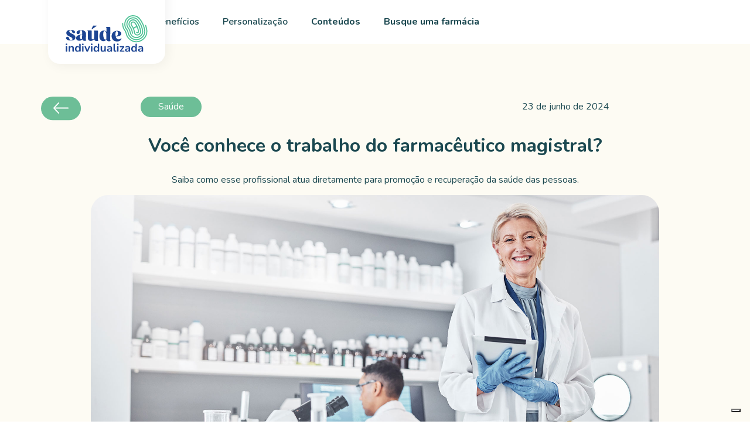

--- FILE ---
content_type: text/html; charset=UTF-8
request_url: https://saudeindividualizada.com.br/blog/voce-conhece-o-trabalho-do-farmaceutico-magistral/
body_size: 40910
content:
<!DOCTYPE html>
<html lang="pt-BR">
<head>
    <meta charset="UTF-8">
    <meta name="viewport" content="width=device-width, initial-scale=1.0">
    <title>Saúde Individualizada |   Você conhece o trabalho do farmacêutico magistral?</title>
    <link rel="apple-touch-icon" sizes="57x57" href="https://saudeindividualizada.com.br/wp-content/themes/projeto/assets/img/fav/apple-icon-57x57.png">
    <link rel="apple-touch-icon" sizes="60x60" href="https://saudeindividualizada.com.br/wp-content/themes/projeto/assets/img/fav/apple-icon-60x60.png">
    <link rel="apple-touch-icon" sizes="72x72" href="https://saudeindividualizada.com.br/wp-content/themes/projeto/assets/img/fav/apple-icon-72x72.png">
    <link rel="apple-touch-icon" sizes="76x76" href="https://saudeindividualizada.com.br/wp-content/themes/projeto/assets/img/fav/apple-icon-76x76.png">
    <link rel="apple-touch-icon" sizes="114x114" href="https://saudeindividualizada.com.br/wp-content/themes/projeto/assets/img/fav/apple-icon-114x114.png">
    <link rel="apple-touch-icon" sizes="120x120" href="https://saudeindividualizada.com.br/wp-content/themes/projeto/assets/img/fav/apple-icon-120x120.png">
    <link rel="apple-touch-icon" sizes="144x144" href="https://saudeindividualizada.com.br/wp-content/themes/projeto/assets/img/fav/apple-icon-144x144.png">
    <link rel="apple-touch-icon" sizes="152x152" href="https://saudeindividualizada.com.br/wp-content/themes/projeto/assets/img/fav/apple-icon-152x152.png">
    <link rel="apple-touch-icon" sizes="180x180" href="https://saudeindividualizada.com.br/wp-content/themes/projeto/assets/img/fav/apple-icon-180x180.png">
    <link rel="icon" type="image/png" sizes="192x192"  href="https://saudeindividualizada.com.br/wp-content/themes/projeto/assets/img/fav/android-icon-192x192.png">
    <link rel="icon" type="image/png" sizes="32x32" href="https://saudeindividualizada.com.br/wp-content/themes/projeto/assets/img/fav/favicon-32x32.png">
    <link rel="icon" type="image/png" sizes="96x96" href="https://saudeindividualizada.com.br/wp-content/themes/projeto/assets/img/fav/favicon-96x96.png">
    <link rel="icon" type="image/png" sizes="16x16" href="https://saudeindividualizada.com.br/wp-content/themes/projeto/assets/img/fav/favicon-16x16.png">
    <link rel="manifest" href="https://saudeindividualizada.com.br/wp-content/themes/projeto/assets/img/fav/manifest.json">
    <meta name="msapplication-TileColor" content="#ffffff">
    <meta name="msapplication-TileImage" content="https://saudeindividualizada.com.br/wp-content/themes/projeto/assets/img/fav/ms-icon-144x144.png">
    <meta name="theme-color" content="#ffffff">
    <link rel="preconnect" href="https://fonts.googleapis.com">
    <link rel="preconnect" href="https://fonts.gstatic.com" crossorigin>
    <link href="https://fonts.googleapis.com/css2?family=Nunito:ital,wght@0,300;0,400;0,500;0,600;0,700;1,300;1,400;1,500;1,600;1,700&display=swap" rel="stylesheet">

    <!-- Bootstrap-->
    <link rel="stylesheet" href="https://saudeindividualizada.com.br/wp-content/themes/projeto/assets/vendor/bootstrap/css/bootstrap.min.css">
    <!-- Swiper -->
    <link rel="stylesheet" href="https://cdn.jsdelivr.net/npm/swiper@11/swiper-bundle.min.css" />
    <!-- Styles -->
    <link rel="stylesheet" href="https://cdnjs.cloudflare.com/ajax/libs/animate.css/4.1.1/animate.min.css"/>
    <link rel="stylesheet" href="https://saudeindividualizada.com.br/wp-content/themes/projeto/assets/css/styles.css">
    <link rel="stylesheet" href="https://cdn.jsdelivr.net/npm/@fancyapps/ui@4.0/dist/fancybox.css"/>
    <!-- Meta Pixel Code -->
    <script>
    !function(f,b,e,v,n,t,s)
    {if(f.fbq)return;n=f.fbq=function(){n.callMethod?
    n.callMethod.apply(n,arguments):n.queue.push(arguments)};
    if(!f._fbq)f._fbq=n;n.push=n;n.loaded=!0;n.version='2.0';
    n.queue=[];t=b.createElement(e);t.async=!0;
    t.src=v;s=b.getElementsByTagName(e)[0];
    s.parentNode.insertBefore(t,s)}(window, document,'script',
    'https://connect.facebook.net/en_US/fbevents.js');
    fbq('init', '890963274738535');
    fbq('track', 'PageView');
    </script>
    <noscript><img height="1" width="1" style="display:none"
    src="https://www.facebook.com/tr?id=890963274738535&ev=PageView&noscript=1"
    /></noscript>
    <!-- End Meta Pixel Code -->
            
            
    <!-- Google Tag Manager -->
    <script>(function(w,d,s,l,i){w[l]=w[l]||[];w[l].push({'gtm.start':
    new Date().getTime(),event:'gtm.js'});var f=d.getElementsByTagName(s)[0],
    j=d.createElement(s),dl=l!='dataLayer'?'&l='+l:'';j.async=true;j.src=
    'https://www.googletagmanager.com/gtm.js?id='+i+dl;f.parentNode.insertBefore(j,f);
    })(window,document,'script','dataLayer','GTM-WFBGVX3');</script>
    <!-- End Google Tag Manager -->
    <meta name="google-site-verification" content="uPYWM5b3U0uSzK_dBbsHXR6citM-vYeqplbgveYGx8s" />
    			<script type="text/javascript" class="_iub_cs_skip">
				var _iub = _iub || {};
				_iub.csConfiguration = {
					"siteId": "3348073",
					"cookiePolicyId": "90552652",
				};
			</script>
			<script class="_iub_cs_skip" src="https://cs.iubenda.com/sync/3348073.js"></script>
			<meta name='robots' content='max-image-preview:large' />
<link rel='dns-prefetch' href='//cdn.iubenda.com' />
<script type="text/javascript">
/* <![CDATA[ */
window._wpemojiSettings = {"baseUrl":"https:\/\/s.w.org\/images\/core\/emoji\/15.0.3\/72x72\/","ext":".png","svgUrl":"https:\/\/s.w.org\/images\/core\/emoji\/15.0.3\/svg\/","svgExt":".svg","source":{"concatemoji":"https:\/\/saudeindividualizada.com.br\/wp-includes\/js\/wp-emoji-release.min.js?ver=6.5.7"}};
/*! This file is auto-generated */
!function(i,n){var o,s,e;function c(e){try{var t={supportTests:e,timestamp:(new Date).valueOf()};sessionStorage.setItem(o,JSON.stringify(t))}catch(e){}}function p(e,t,n){e.clearRect(0,0,e.canvas.width,e.canvas.height),e.fillText(t,0,0);var t=new Uint32Array(e.getImageData(0,0,e.canvas.width,e.canvas.height).data),r=(e.clearRect(0,0,e.canvas.width,e.canvas.height),e.fillText(n,0,0),new Uint32Array(e.getImageData(0,0,e.canvas.width,e.canvas.height).data));return t.every(function(e,t){return e===r[t]})}function u(e,t,n){switch(t){case"flag":return n(e,"\ud83c\udff3\ufe0f\u200d\u26a7\ufe0f","\ud83c\udff3\ufe0f\u200b\u26a7\ufe0f")?!1:!n(e,"\ud83c\uddfa\ud83c\uddf3","\ud83c\uddfa\u200b\ud83c\uddf3")&&!n(e,"\ud83c\udff4\udb40\udc67\udb40\udc62\udb40\udc65\udb40\udc6e\udb40\udc67\udb40\udc7f","\ud83c\udff4\u200b\udb40\udc67\u200b\udb40\udc62\u200b\udb40\udc65\u200b\udb40\udc6e\u200b\udb40\udc67\u200b\udb40\udc7f");case"emoji":return!n(e,"\ud83d\udc26\u200d\u2b1b","\ud83d\udc26\u200b\u2b1b")}return!1}function f(e,t,n){var r="undefined"!=typeof WorkerGlobalScope&&self instanceof WorkerGlobalScope?new OffscreenCanvas(300,150):i.createElement("canvas"),a=r.getContext("2d",{willReadFrequently:!0}),o=(a.textBaseline="top",a.font="600 32px Arial",{});return e.forEach(function(e){o[e]=t(a,e,n)}),o}function t(e){var t=i.createElement("script");t.src=e,t.defer=!0,i.head.appendChild(t)}"undefined"!=typeof Promise&&(o="wpEmojiSettingsSupports",s=["flag","emoji"],n.supports={everything:!0,everythingExceptFlag:!0},e=new Promise(function(e){i.addEventListener("DOMContentLoaded",e,{once:!0})}),new Promise(function(t){var n=function(){try{var e=JSON.parse(sessionStorage.getItem(o));if("object"==typeof e&&"number"==typeof e.timestamp&&(new Date).valueOf()<e.timestamp+604800&&"object"==typeof e.supportTests)return e.supportTests}catch(e){}return null}();if(!n){if("undefined"!=typeof Worker&&"undefined"!=typeof OffscreenCanvas&&"undefined"!=typeof URL&&URL.createObjectURL&&"undefined"!=typeof Blob)try{var e="postMessage("+f.toString()+"("+[JSON.stringify(s),u.toString(),p.toString()].join(",")+"));",r=new Blob([e],{type:"text/javascript"}),a=new Worker(URL.createObjectURL(r),{name:"wpTestEmojiSupports"});return void(a.onmessage=function(e){c(n=e.data),a.terminate(),t(n)})}catch(e){}c(n=f(s,u,p))}t(n)}).then(function(e){for(var t in e)n.supports[t]=e[t],n.supports.everything=n.supports.everything&&n.supports[t],"flag"!==t&&(n.supports.everythingExceptFlag=n.supports.everythingExceptFlag&&n.supports[t]);n.supports.everythingExceptFlag=n.supports.everythingExceptFlag&&!n.supports.flag,n.DOMReady=!1,n.readyCallback=function(){n.DOMReady=!0}}).then(function(){return e}).then(function(){var e;n.supports.everything||(n.readyCallback(),(e=n.source||{}).concatemoji?t(e.concatemoji):e.wpemoji&&e.twemoji&&(t(e.twemoji),t(e.wpemoji)))}))}((window,document),window._wpemojiSettings);
/* ]]> */
</script>
<style id='wp-emoji-styles-inline-css' type='text/css'>

	img.wp-smiley, img.emoji {
		display: inline !important;
		border: none !important;
		box-shadow: none !important;
		height: 1em !important;
		width: 1em !important;
		margin: 0 0.07em !important;
		vertical-align: -0.1em !important;
		background: none !important;
		padding: 0 !important;
	}
</style>
<link rel='stylesheet' id='wp-block-library-css' href='https://saudeindividualizada.com.br/wp-includes/css/dist/block-library/style.min.css?ver=6.5.7' type='text/css' media='all' />
<style id='classic-theme-styles-inline-css' type='text/css'>
/*! This file is auto-generated */
.wp-block-button__link{color:#fff;background-color:#32373c;border-radius:9999px;box-shadow:none;text-decoration:none;padding:calc(.667em + 2px) calc(1.333em + 2px);font-size:1.125em}.wp-block-file__button{background:#32373c;color:#fff;text-decoration:none}
</style>
<style id='global-styles-inline-css' type='text/css'>
body{--wp--preset--color--black: #000000;--wp--preset--color--cyan-bluish-gray: #abb8c3;--wp--preset--color--white: #ffffff;--wp--preset--color--pale-pink: #f78da7;--wp--preset--color--vivid-red: #cf2e2e;--wp--preset--color--luminous-vivid-orange: #ff6900;--wp--preset--color--luminous-vivid-amber: #fcb900;--wp--preset--color--light-green-cyan: #7bdcb5;--wp--preset--color--vivid-green-cyan: #00d084;--wp--preset--color--pale-cyan-blue: #8ed1fc;--wp--preset--color--vivid-cyan-blue: #0693e3;--wp--preset--color--vivid-purple: #9b51e0;--wp--preset--gradient--vivid-cyan-blue-to-vivid-purple: linear-gradient(135deg,rgba(6,147,227,1) 0%,rgb(155,81,224) 100%);--wp--preset--gradient--light-green-cyan-to-vivid-green-cyan: linear-gradient(135deg,rgb(122,220,180) 0%,rgb(0,208,130) 100%);--wp--preset--gradient--luminous-vivid-amber-to-luminous-vivid-orange: linear-gradient(135deg,rgba(252,185,0,1) 0%,rgba(255,105,0,1) 100%);--wp--preset--gradient--luminous-vivid-orange-to-vivid-red: linear-gradient(135deg,rgba(255,105,0,1) 0%,rgb(207,46,46) 100%);--wp--preset--gradient--very-light-gray-to-cyan-bluish-gray: linear-gradient(135deg,rgb(238,238,238) 0%,rgb(169,184,195) 100%);--wp--preset--gradient--cool-to-warm-spectrum: linear-gradient(135deg,rgb(74,234,220) 0%,rgb(151,120,209) 20%,rgb(207,42,186) 40%,rgb(238,44,130) 60%,rgb(251,105,98) 80%,rgb(254,248,76) 100%);--wp--preset--gradient--blush-light-purple: linear-gradient(135deg,rgb(255,206,236) 0%,rgb(152,150,240) 100%);--wp--preset--gradient--blush-bordeaux: linear-gradient(135deg,rgb(254,205,165) 0%,rgb(254,45,45) 50%,rgb(107,0,62) 100%);--wp--preset--gradient--luminous-dusk: linear-gradient(135deg,rgb(255,203,112) 0%,rgb(199,81,192) 50%,rgb(65,88,208) 100%);--wp--preset--gradient--pale-ocean: linear-gradient(135deg,rgb(255,245,203) 0%,rgb(182,227,212) 50%,rgb(51,167,181) 100%);--wp--preset--gradient--electric-grass: linear-gradient(135deg,rgb(202,248,128) 0%,rgb(113,206,126) 100%);--wp--preset--gradient--midnight: linear-gradient(135deg,rgb(2,3,129) 0%,rgb(40,116,252) 100%);--wp--preset--font-size--small: 13px;--wp--preset--font-size--medium: 20px;--wp--preset--font-size--large: 36px;--wp--preset--font-size--x-large: 42px;--wp--preset--spacing--20: 0.44rem;--wp--preset--spacing--30: 0.67rem;--wp--preset--spacing--40: 1rem;--wp--preset--spacing--50: 1.5rem;--wp--preset--spacing--60: 2.25rem;--wp--preset--spacing--70: 3.38rem;--wp--preset--spacing--80: 5.06rem;--wp--preset--shadow--natural: 6px 6px 9px rgba(0, 0, 0, 0.2);--wp--preset--shadow--deep: 12px 12px 50px rgba(0, 0, 0, 0.4);--wp--preset--shadow--sharp: 6px 6px 0px rgba(0, 0, 0, 0.2);--wp--preset--shadow--outlined: 6px 6px 0px -3px rgba(255, 255, 255, 1), 6px 6px rgba(0, 0, 0, 1);--wp--preset--shadow--crisp: 6px 6px 0px rgba(0, 0, 0, 1);}:where(.is-layout-flex){gap: 0.5em;}:where(.is-layout-grid){gap: 0.5em;}body .is-layout-flex{display: flex;}body .is-layout-flex{flex-wrap: wrap;align-items: center;}body .is-layout-flex > *{margin: 0;}body .is-layout-grid{display: grid;}body .is-layout-grid > *{margin: 0;}:where(.wp-block-columns.is-layout-flex){gap: 2em;}:where(.wp-block-columns.is-layout-grid){gap: 2em;}:where(.wp-block-post-template.is-layout-flex){gap: 1.25em;}:where(.wp-block-post-template.is-layout-grid){gap: 1.25em;}.has-black-color{color: var(--wp--preset--color--black) !important;}.has-cyan-bluish-gray-color{color: var(--wp--preset--color--cyan-bluish-gray) !important;}.has-white-color{color: var(--wp--preset--color--white) !important;}.has-pale-pink-color{color: var(--wp--preset--color--pale-pink) !important;}.has-vivid-red-color{color: var(--wp--preset--color--vivid-red) !important;}.has-luminous-vivid-orange-color{color: var(--wp--preset--color--luminous-vivid-orange) !important;}.has-luminous-vivid-amber-color{color: var(--wp--preset--color--luminous-vivid-amber) !important;}.has-light-green-cyan-color{color: var(--wp--preset--color--light-green-cyan) !important;}.has-vivid-green-cyan-color{color: var(--wp--preset--color--vivid-green-cyan) !important;}.has-pale-cyan-blue-color{color: var(--wp--preset--color--pale-cyan-blue) !important;}.has-vivid-cyan-blue-color{color: var(--wp--preset--color--vivid-cyan-blue) !important;}.has-vivid-purple-color{color: var(--wp--preset--color--vivid-purple) !important;}.has-black-background-color{background-color: var(--wp--preset--color--black) !important;}.has-cyan-bluish-gray-background-color{background-color: var(--wp--preset--color--cyan-bluish-gray) !important;}.has-white-background-color{background-color: var(--wp--preset--color--white) !important;}.has-pale-pink-background-color{background-color: var(--wp--preset--color--pale-pink) !important;}.has-vivid-red-background-color{background-color: var(--wp--preset--color--vivid-red) !important;}.has-luminous-vivid-orange-background-color{background-color: var(--wp--preset--color--luminous-vivid-orange) !important;}.has-luminous-vivid-amber-background-color{background-color: var(--wp--preset--color--luminous-vivid-amber) !important;}.has-light-green-cyan-background-color{background-color: var(--wp--preset--color--light-green-cyan) !important;}.has-vivid-green-cyan-background-color{background-color: var(--wp--preset--color--vivid-green-cyan) !important;}.has-pale-cyan-blue-background-color{background-color: var(--wp--preset--color--pale-cyan-blue) !important;}.has-vivid-cyan-blue-background-color{background-color: var(--wp--preset--color--vivid-cyan-blue) !important;}.has-vivid-purple-background-color{background-color: var(--wp--preset--color--vivid-purple) !important;}.has-black-border-color{border-color: var(--wp--preset--color--black) !important;}.has-cyan-bluish-gray-border-color{border-color: var(--wp--preset--color--cyan-bluish-gray) !important;}.has-white-border-color{border-color: var(--wp--preset--color--white) !important;}.has-pale-pink-border-color{border-color: var(--wp--preset--color--pale-pink) !important;}.has-vivid-red-border-color{border-color: var(--wp--preset--color--vivid-red) !important;}.has-luminous-vivid-orange-border-color{border-color: var(--wp--preset--color--luminous-vivid-orange) !important;}.has-luminous-vivid-amber-border-color{border-color: var(--wp--preset--color--luminous-vivid-amber) !important;}.has-light-green-cyan-border-color{border-color: var(--wp--preset--color--light-green-cyan) !important;}.has-vivid-green-cyan-border-color{border-color: var(--wp--preset--color--vivid-green-cyan) !important;}.has-pale-cyan-blue-border-color{border-color: var(--wp--preset--color--pale-cyan-blue) !important;}.has-vivid-cyan-blue-border-color{border-color: var(--wp--preset--color--vivid-cyan-blue) !important;}.has-vivid-purple-border-color{border-color: var(--wp--preset--color--vivid-purple) !important;}.has-vivid-cyan-blue-to-vivid-purple-gradient-background{background: var(--wp--preset--gradient--vivid-cyan-blue-to-vivid-purple) !important;}.has-light-green-cyan-to-vivid-green-cyan-gradient-background{background: var(--wp--preset--gradient--light-green-cyan-to-vivid-green-cyan) !important;}.has-luminous-vivid-amber-to-luminous-vivid-orange-gradient-background{background: var(--wp--preset--gradient--luminous-vivid-amber-to-luminous-vivid-orange) !important;}.has-luminous-vivid-orange-to-vivid-red-gradient-background{background: var(--wp--preset--gradient--luminous-vivid-orange-to-vivid-red) !important;}.has-very-light-gray-to-cyan-bluish-gray-gradient-background{background: var(--wp--preset--gradient--very-light-gray-to-cyan-bluish-gray) !important;}.has-cool-to-warm-spectrum-gradient-background{background: var(--wp--preset--gradient--cool-to-warm-spectrum) !important;}.has-blush-light-purple-gradient-background{background: var(--wp--preset--gradient--blush-light-purple) !important;}.has-blush-bordeaux-gradient-background{background: var(--wp--preset--gradient--blush-bordeaux) !important;}.has-luminous-dusk-gradient-background{background: var(--wp--preset--gradient--luminous-dusk) !important;}.has-pale-ocean-gradient-background{background: var(--wp--preset--gradient--pale-ocean) !important;}.has-electric-grass-gradient-background{background: var(--wp--preset--gradient--electric-grass) !important;}.has-midnight-gradient-background{background: var(--wp--preset--gradient--midnight) !important;}.has-small-font-size{font-size: var(--wp--preset--font-size--small) !important;}.has-medium-font-size{font-size: var(--wp--preset--font-size--medium) !important;}.has-large-font-size{font-size: var(--wp--preset--font-size--large) !important;}.has-x-large-font-size{font-size: var(--wp--preset--font-size--x-large) !important;}
.wp-block-navigation a:where(:not(.wp-element-button)){color: inherit;}
:where(.wp-block-post-template.is-layout-flex){gap: 1.25em;}:where(.wp-block-post-template.is-layout-grid){gap: 1.25em;}
:where(.wp-block-columns.is-layout-flex){gap: 2em;}:where(.wp-block-columns.is-layout-grid){gap: 2em;}
.wp-block-pullquote{font-size: 1.5em;line-height: 1.6;}
</style>
<script type="text/javascript" src="https://saudeindividualizada.com.br/wp-content/themes/projeto/assets/vendor/jquery/jquery-3.7.0.min.js" id="jquery-js"></script>

<script  type="text/javascript" class=" _iub_cs_skip" type="text/javascript" id="iubenda-head-inline-scripts-0">
/* <![CDATA[ */
            var _iub = _iub || [];
            _iub.csConfiguration ={"floatingPreferencesButtonDisplay":"bottom-right","lang":"pt-BR","siteId":"3348073","cookiePolicyId":"90552652","whitelabel":false,"banner":{"closeButtonDisplay":false,"listPurposes":true,"explicitWithdrawal":true,"position":"bottom","style":"dark"},"perPurposeConsent":true,"enableLgpd":true,"enableGdpr":false,"invalidateConsentWithoutLog":true}; 
/* ]]> */
</script>
<script  type="text/javascript" charset="UTF-8" async="" class=" _iub_cs_skip" type="text/javascript" src="//cdn.iubenda.com/cs/iubenda_cs.js?ver=3.10.4" id="iubenda-head-scripts-0-js"></script>
<link rel="https://api.w.org/" href="https://saudeindividualizada.com.br/wp-json/" /><link rel="EditURI" type="application/rsd+xml" title="RSD" href="https://saudeindividualizada.com.br/xmlrpc.php?rsd" />
<link rel="canonical" href="https://saudeindividualizada.com.br/blog/voce-conhece-o-trabalho-do-farmaceutico-magistral/" />
<link rel='shortlink' href='https://saudeindividualizada.com.br/?p=342' />
<link rel="alternate" type="application/json+oembed" href="https://saudeindividualizada.com.br/wp-json/oembed/1.0/embed?url=https%3A%2F%2Fsaudeindividualizada.com.br%2Fblog%2Fvoce-conhece-o-trabalho-do-farmaceutico-magistral%2F" />
<link rel="alternate" type="text/xml+oembed" href="https://saudeindividualizada.com.br/wp-json/oembed/1.0/embed?url=https%3A%2F%2Fsaudeindividualizada.com.br%2Fblog%2Fvoce-conhece-o-trabalho-do-farmaceutico-magistral%2F&#038;format=xml" />
		<style type="text/css" id="wp-custom-css">
			.menu .navbar-brand img {
  width: 160px;
}		</style>
		</head>
<style>
    header .navbar.stricky-fixed.visible {
    position: fixed;
    width: 100%;
    background: #ffffff;
    z-index: 99999;
    left: 0;
    top: 0;
}
header .navbar.stricky-fixed.visible .logo {
    padding: 20px;
}
header .navbar.stricky-fixed.visible .logo img {
    width: 120px;
    transform: scale(0.8);
}
</style>
<body>
    <!-- Google Tag Manager (noscript) -->
    <noscript><iframe src="https://www.googletagmanager.com/ns.html?id=GTM-WFBGVX3"
    height="0" width="0" style="display:none;visibility:hidden"></iframe></noscript>
    <!-- End Google Tag Manager (noscript) -->
    <header>
        <nav class="navbar navbar-expand-lg navbar-light stricked-menu">
                <div class="container">
                    <a class="logo" href="https://saudeindividualizada.com.br"><img src="https://saudeindividualizada.com.br/wp-content/themes/projeto/assets/img/logo.svg" alt=""></a>
                    <button class="navbar-toggler" type="button" data-bs-toggle="collapse"
                        data-bs-target="#navbarSupportedContent" aria-controls="navbarSupportedContent"
                        aria-expanded="false" aria-label="Toggle navigation">
                        <span class="navbar-toggler-icon"></span>
                    </button>
                    <div class="collapse navbar-collapse" id="navbarSupportedContent">
                        <ul class="navbar-nav mb-2 mb-lg-0">
                            <li class="nav-item ">
                                <a class="nav-link" href="https://saudeindividualizada.com.br">Início</a>
                            </li>
                            <li class="nav-item">
                                <a class="nav-link" href="https://saudeindividualizada.com.br/#sobre">Sobre</a>
                            </li>
                            <li class="nav-item">
                                <a class="nav-link" href="https://saudeindividualizada.com.br/#beneficios">Benefícios</a>
                            </li>
                            <li class="nav-item">
                                <a class="nav-link" href="https://saudeindividualizada.com.br/#personalizacao">Personalização</a>
                            </li>
                            <li class="nav-item active">
                                <a class="nav-link" href="https://saudeindividualizada.com.br/infosaude">Conteúdos</a>
                            </li>
                            <li class="nav-item">
                                <a class="nav-link bt" href="https://saudeindividualizada.com.br/consulta/">Busque uma farmácia</a>
                            </li>
                        </ul>
                    </div>
                </div>
            </nav>
    </header>
    <main>
 

        <!-- meuuuuu -->
        <section class="post">
            <div class="container">
                <div class="to-go-back">
                    <a href="https://saudeindividualizada.com.br/infosaude/">
                        <img src="https://saudeindividualizada.com.br/wp-content/themes/projeto/assets/img/seta-contra-ver.svg" alt="">
                    </a>
                </div>
                
                <div class="title">
                    <div class="tag-date">
                        <div class="tag">
                        Saúde                        </div>
                        <div class="date">
                            23 de junho de 2024                        </div>
                    </div>
                    <h1>
                        Você conhece o trabalho do farmacêutico magistral?                    </h1>
                    <p>
                        Saiba como esse profissional atua diretamente para promoção e recuperação da saúde das pessoas.                    </p>
                </div>
                <div class="img">
                    <img src="https://saudeindividualizada.com.br/wp-content/uploads/2024/05/8.jpg" alt="Você conhece o trabalho do farmacêutico magistral?">
                </div>
                <div class="content">
                    <p>Quando se trata de cuidar da saúde, muitas vezes nos concentramos nos médicos e enfermeiros, mas há um herói muitas vezes esquecido nos bastidores: o farmacêutico magistral. Estes profissionais desempenham um papel fundamental na manipulação de medicamentos personalizados para atender às necessidades únicas de cada prescritor e seu paciente.</p>
<p>Continue a leitura para explorar mais sobre o trabalho do farmacêutico magistral e sua importância na promoção da saúde e bem-estar!</p>
<p>Mais conhecida como farmácia de manipulação, este estabelecimento é responsável por manipular fórmulas nutricionais, cosméticas, dermatológicas e medicamentosas mediante solicitação de prescrição por profissional habilitado, garantindo um atendimento mais personalizado e focado exclusivamente no que você precisa de verdade. É uma alternativa ideal para garantir um tratamento com a dose adequada e focada em oferecer a melhor experiência, pois oferece uma gama de possibilidades e formas para sua manipulação.</p>
<p>Se você pensa que o papel do farmacêutico é apenas misturar ingredientes em uma fórmula, saiba que a realidade vai muito além disso. Este é um grande responsável por garantir que a formulação será manipulada de forma adequada, conforme as boas práticas de manipulação, assegurando a eficiência e qualidade do produto.</p>
<p>Em vez de somente dispensar a formulação, o farmacêutico magistral trabalha diretamente com médicos e pacientes para manipular formulações específicas que atendam às necessidades individuais de cada pessoa.</p>
<p>Entre as responsabilidades desses profissionais magistrais, estão a avaliação técnica e da prescrição, a dispensação da formulação e o acompanhamento farmacoterapêutico, a atenção farmacêutica para com cada paciente e a orientação de sua equipe durante a manipulação do medicamento, sempre adotando as boas práticas magistrais, regulamentadas pela ANVISA.</p>
<p>Aprenda com as dicas de bem-estar no blog de Saúde Individualizada e visite a <a href="https://saudeindividualizada.com.br/consulta/"><u>farmácia de manipulação mais próxima</u></a> de você para conhecer de perto o trabalho do farmacêutico magistral!</p>
<p><strong>Referências:</strong></p>
<p>Farmácia magistral: entenda a importância desta especialização. Faculdade IDE. Disponível em: <a href="https://www.faculdadeide.edu.br/blog/farmacia-magistral-entenda-a-importancia-desta-especializacao">https://www.faculdadeide.edu.br/blog/farmacia-magistral-entenda-a-importancia-desta-especializacao</a></p>
<p>Manipulados ou industrializados? Conselho Regional de Farmácia do Estado de São Paulo. Disponível em: <a href="https://portal.crfsp.org.br/151-comunicacao/crf-sp-na-midia-/349-manipulados-ou-industrializados-.html">https://portal.crfsp.org.br/151-comunicacao/crf-sp-na-midia-/349-manipulados-ou-industrializados-.html</a></p>
<p>&nbsp;</p>
                </div>
                <div class="sharing">
                    <h4>
                        Compartilhe esse conteúdo
                    </h4>
                    <ul>
                        <li><a original-title="FACEBOOK" href="http://www.facebook.com/sharer.php?u=https%3A%2F%2Fsaudeindividualizada.com.br%2Fblog%2Fvoce-conhece-o-trabalho-do-farmaceutico-magistral%2F" onclick="window.open(this.href, 'mywin','left=50,top=50,width=600,height=350,toolbar=0'); return false;"><img src="https://saudeindividualizada.com.br/wp-content/themes/projeto/assets/img/face-s.svg" alt=""></a></li><li><a original-title="LINKEDIN" href="http://linkedin.com/shareArticle?mini=true&amp;url=https%3A%2F%2Fsaudeindividualizada.com.br%2Fblog%2Fvoce-conhece-o-trabalho-do-farmaceutico-magistral%2F&amp;title=Voc%C3%AA+conhece+o+trabalho+do+farmac%C3%AAutico+magistral%3F" onclick="window.open(this.href, 'mywin','left=50,top=50,width=600,height=350,toolbar=0'); return false;"><img src="https://saudeindividualizada.com.br/wp-content/themes/projeto/assets/img/linkedin-s.svg" alt=""></a></li><li><a original-title="WHATSAPP" href="https://wa.me/?text=+https%3A%2F%2Fsaudeindividualizada.com.br%2Fblog%2Fvoce-conhece-o-trabalho-do-farmaceutico-magistral%2F" target="_blank"><img src="https://saudeindividualizada.com.br/wp-content/themes/projeto/assets/img/whats.svg" alt=""></a></li>                    </ul>
                </div>
            </div>
        </section>

        <section class="blog related">
            <div class="container">
                <div class="related">
                    <h4><strong>
                        Outros conteúdos
                    </strong></h4>
                </div>
                <div class="post-grid">
                                                                                <div class="item">
                        <div class="thumb">
                            <a href="https://saudeindividualizada.com.br/blog/6-dicas-para-manter-a-saude-em-dia/">
                            <div class="tag">
                                Saúde                            </div>
                                <img src="https://saudeindividualizada.com.br/wp-content/uploads/2022/11/6-dicas-361-x-254.png" alt="">
                            </a>
                        </div>
                        <div class="text">
                            <a href="https://saudeindividualizada.com.br/blog/6-dicas-para-manter-a-saude-em-dia/">
                                <h5>
                                    6 dicas para manter a saúde em dia                                </h5>
                            </a>
                            <!-- <p>Como produtos manipulados podem ajudar</p> -->
                            <a class="bt" href="https://saudeindividualizada.com.br/blog/6-dicas-para-manter-a-saude-em-dia/"><img src="https://saudeindividualizada.com.br/wp-content/themes/projeto/assets/img/seta.svg" alt=""></a>
                        </div>
                    </div>
                                                    <div class="item">
                        <div class="thumb">
                            <a href="https://saudeindividualizada.com.br/blog/ansiedade-e-insonia-pos-pandemia/">
                            <div class="tag">
                                Saúde                            </div>
                                <img src="https://saudeindividualizada.com.br/wp-content/uploads/2021/10/Prancheta-1ANF-206.105-1.jpg" alt="">
                            </a>
                        </div>
                        <div class="text">
                            <a href="https://saudeindividualizada.com.br/blog/ansiedade-e-insonia-pos-pandemia/">
                                <h5>
                                    Ansiedade e insônia pós-pandemia                                </h5>
                            </a>
                            <!-- <p>Como produtos manipulados podem ajudar</p> -->
                            <a class="bt" href="https://saudeindividualizada.com.br/blog/ansiedade-e-insonia-pos-pandemia/"><img src="https://saudeindividualizada.com.br/wp-content/themes/projeto/assets/img/seta.svg" alt=""></a>
                        </div>
                    </div>
                                                    <div class="item">
                        <div class="thumb">
                            <a href="https://saudeindividualizada.com.br/blog/verao-a-flor-da-pele/">
                            <div class="tag">
                                News                            </div>
                                <img src="https://saudeindividualizada.com.br/wp-content/uploads/2023/01/Verao-a-flor-da-pele-361x254-1.png" alt="">
                            </a>
                        </div>
                        <div class="text">
                            <a href="https://saudeindividualizada.com.br/blog/verao-a-flor-da-pele/">
                                <h5>
                                    Verão à flor da pele                                </h5>
                            </a>
                            <!-- <p>Como produtos manipulados podem ajudar</p> -->
                            <a class="bt" href="https://saudeindividualizada.com.br/blog/verao-a-flor-da-pele/"><img src="https://saudeindividualizada.com.br/wp-content/themes/projeto/assets/img/seta.svg" alt=""></a>
                        </div>
                    </div>
                                                    <div class="item">
                        <div class="thumb">
                            <a href="https://saudeindividualizada.com.br/blog/solucoes-magistrais-para-a-saude-bucal/">
                            <div class="tag">
                                Saúde                            </div>
                                <img src="https://saudeindividualizada.com.br/wp-content/uploads/2024/03/Thumb-6-Produtos-Manipulados-para-Saude-Oral.jpg" alt="">
                            </a>
                        </div>
                        <div class="text">
                            <a href="https://saudeindividualizada.com.br/blog/solucoes-magistrais-para-a-saude-bucal/">
                                <h5>
                                    Soluções magistrais para a saúde bucal                                </h5>
                            </a>
                            <!-- <p>Como produtos manipulados podem ajudar</p> -->
                            <a class="bt" href="https://saudeindividualizada.com.br/blog/solucoes-magistrais-para-a-saude-bucal/"><img src="https://saudeindividualizada.com.br/wp-content/themes/projeto/assets/img/seta.svg" alt=""></a>
                        </div>
                    </div>
                     
                </div>
            </div>
        </section>

        

<!-- meuu -->


        
                
                <section class="doubts-blog">
            <div class="container">
                <div class="cep-s">
                    <!-- <div class="box-doubts">
                        <h3>
                            <strong>Dúvidas?</strong>
                        </h3>
                        <a href="#">
                            Fale com nossos especialistas
                        </a>
                    </div> -->
                    <div class="box">
                        <div class="title">
                            <h3>
                                Sempre tem uma farmácia <br>
                                de manipulação <strong>perto de você</strong>
                            </h3>
                        </div>
                        <div class="sher">
                            <form id="consulta-home" action="https://saudeindividualizada.com.br/consulta/">
                                <div class="search">
                                    <input type="text" mask="cep" placeholder="Digite seu CEP" name="cep">
                                    <button type="submit" class="buscacep"><img src="https://saudeindividualizada.com.br/wp-content/themes/projeto/assets/img/seta.svg" alt=""></button>
                                </div>
                            </form>
                        </div>
                    </div>
                </div>
            </div>
        </section>
            </main>

    <footer>
        <div class="info-footer">
            <div class="container">
                <div class="social">
                    <div class="logo">
                        <a href="https://saudeindividualizada.com.br">
                            <img src="https://saudeindividualizada.com.br/wp-content/themes/projeto/assets/img/logo-footer.svg" alt="">
                        </a>
                    </div>
                    <div class="redes">
                        <a target="_blank" href="https://www.instagram.com/saudeindividualizada/">
                            <img src="https://saudeindividualizada.com.br/wp-content/themes/projeto/assets/img/instagram.svg" alt="">
                        </a>
                        <a target="_blank" href="https://www.facebook.com/saudeindividualizada">
                            <img src="https://saudeindividualizada.com.br/wp-content/themes/projeto/assets/img/facebook.svg" alt="">
                        </a>
                        <a target="_blank" href="https://www.youtube.com/channel/UCfB4huBBiS9cfEbvAyewbZQ/featured">
                            <img src="https://saudeindividualizada.com.br/wp-content/themes/projeto/assets/img/linkedin.svg" alt="">
                        </a>
                    </div>
                </div>
                <div class="menu-footer">
                    <ul>
                        <li>
                            <a href="https://saudeindividualizada.com.br/#sobre">Sobre</a>
                        </li>
                        <li>
                            <a href="https://saudeindividualizada.com.br/#beneficios">Benefícios</a>
                        </li>
                        <li>
                            <a href="https://saudeindividualizada.com.br/#personalizacao">Personalização</a>
                        </li>
                        <li>
                            <a href="https://saudeindividualizada.com.br/infosaude/">Conteúdos</a>
                        </li>
                    </ul>
                </div>
                <div class="address">
                    <p>
                        Anfarmag - Associação Nacional dos <br> Farmacêuticos Magistrais - 2023 <br>CNPJ 56.268.048/0001-30
                    </p>
                    <p>
                        Rua Vergueiro, 1855, 12° andar <br>
                        Vila Mariana - 04101-000 - São Paulo, SP 
                    </p>
                    <p>Telefone: (11) 4003-9019 <br> WhatsApp: (11) 97554-0423</p>
                </div>
                <div class="associate">
                    <h4>Associado, participe você também!</h4>
                    <p>Cadastre a sua farmácia de manipulação na plataforma Saúde Individualizada <br> e receba mensagens, solicitações de orçamentos e informações ou orientações <br> de novos clientes.</p>
                    <a target="_blak" href="https://areadoassociado.anfarmag.org.br/auth/login">
                        Inscreva-se <img src="https://saudeindividualizada.com.br/wp-content/themes/projeto/assets/img/seta.svg" alt="">   
                    </a>
                </div>
            </div>
        </div>
        <div class="anfarmag-footer">
            <div class="container">
                <div class="logo">
                    <a target="_blank" href="https://anfarmag.org.br/"><img src="https://saudeindividualizada.com.br/wp-content/themes/projeto/assets/img/logo-anfarmag.svg" alt=""></a>
                </div>
            </div>
        </div>
    </footer>

    <!-- Scripts -->
    <script src="https://cdn.jsdelivr.net/npm/@fancyapps/ui@4.0/dist/fancybox.umd.js"></script>
    <script src="https://saudeindividualizada.com.br/wp-content/themes/projeto/assets/vendor/bootstrap/js/bootstrap.min.js"></script>
    <script src="https://cdn.jsdelivr.net/npm/swiper@11/swiper-bundle.min.js"></script>
    <script src="https://saudeindividualizada.com.br/wp-content/themes/projeto/assets/js/script.js"></script>
    
</body>
<script>
            var before_cep = ""; 
        </script>
        <script>
            $(function(){
            $('#btnContent').on("click", function () {
            $('.hold').addClass("showed");
            setTimeout(RemoveClass, 15000);
            });
            function RemoveClass() {
            $('.hold').removeClass("showed");
            }
            }); 
        
        </script>


        <script>
            document.getElementById("uploadBtn").onchange = function () {
            document.getElementById("uploadFile").style.display = "flex";
            document.getElementById("uploadFile").value = this.value;
            document.getElementById("butao").style.opacity = "0";
            document.getElementById("butao").style.position = "fixed";
            };
        </script>
</html>

<!-- Page supported by LiteSpeed Cache 6.2.0.1 on 2026-01-30 22:41:35 -->

--- FILE ---
content_type: text/css
request_url: https://saudeindividualizada.com.br/wp-content/themes/projeto/assets/css/styles.css
body_size: 47550
content:
body {
    font-family: 'Nunito', sans-serif;
    font-size: 1rem;
    font-weight: 400;
    color: #1B4850;
    overflow-x: hidden;
    background: #ffffff;
    line-height: 1.2;
}
h2, h1 {
    font-size: 28px;
    margin-bottom: 20px;
    margin-top: 40px;
}
img {
    max-width: 100%;
    height: auto;
}
strong {
    font-weight: 700;
}
input {
    border-radius: 30px;
    background-color: #F6F5F5;
    height: 50px;
    width: 100%;
    font-size: 18px;
    padding-left: 30px;
    border: solid 2px #6DBE97;

}
a {
    color: #6dbe97;
}
::-moz-selection { /* Code for Firefox */
    color: #fff;
    background: #1B4850;
  }

::selection {
    color: #fff;
    background: #1B4850;
}
header {
    padding: 10px 0;
}
header .navbar-expand-lg .navbar-collapse {
    justify-content: right;
}
header .navbar-expand-lg .navbar-nav .nav-link {
    color: #1B4850;
}
header .navbar-expand-lg .navbar-nav .nav-item.active .nav-link, header .navbar-expand-lg .navbar-nav .nav-item .nav-link.bt {
    font-weight: 700;
}
header .navbar-expand-lg .navbar-nav .nav-item .nav-link {
    padding: 10px 20px;
    font-weight: 600;
}
header .logo {
    box-shadow: 4px 4px 19px rgba(0, 0, 0, 0.05);
    background: #ffffff;
    padding: 60px 30px 20px;
    position: absolute;
    z-index: 9;
    border-radius: 20px;
    transition: transform 0.3s ease;
}
header .logo img {
    width: 140px;
}
.swiper-carrosel .swiper-slide {
    height: 660px;
    width: 100%;
}
.swiper-carrosel .banner {
    position: relative;
    width: 100%;
    height: 100%;
    background-size: cover;
    background-repeat: no-repeat;
    background-position-x: right;
}
.swiper-carrosel .banner .content {
    padding: 120px 0 0;
    text-align: center;
    color: #ffffff;
}
.swiper-carrosel .banner .content .title h1 {
    font-size: 3.5rem;
    line-height: 1;
    margin-bottom: 30px;
}
.swiper-carrosel .banner .content .text p {
    font-size: 1.5rem;
    line-height: 1.5;
    margin-bottom: 30px;
}
.swiper-carrosel .banner .content .bt a {
    font-weight: 600;
    text-decoration: none;
    background-color: #D4C4FB;
    padding: 12px 60px;
    display: inline-block;
    border-radius: 30px;
    font-size: 20px;
    color: #1b4850;
}
.swiper-carrosel .swiper-pagination {
    bottom: 140px;
}
.swiper-carrosel .swiper-pagination-bullet {
    width: 10px;
    height: 10px;
    color: #ffffff;
    border: solid 1px;
    opacity: 1;
    background: transparent;
}
.swiper-pagination-bullet-active {
    background-color: #ffffff;
}
.swiper-button-next:after, .swiper-button-prev:after {
    font-size: 22px;
    font-weight: 700;
    color: #ffffff;
}
.swiper-button-next, .swiper-rtl .swiper-button-prev {
    right: var(--swiper-navigation-sides-offset,50px);
    left: auto;
}
.swiper-button-prev, .swiper-rtl .swiper-button-next {
    left: var(--swiper-navigation-sides-offset,50px);
    right: auto;
}
.emphasis-cards {
    background-image: url('../img/fundo_1_.jpg');
    position: relative;
    background-repeat: no-repeat;
    background-size: cover;
    margin-top: -2px;
    padding-bottom: 50px;
}
.emphasis-cards .content {
    position: relative;
    margin-top: -100px;
    z-index: 9999;
}
.emphasis-cards .content .flex .item-one {
    display: flex;
    justify-content: space-between;
    align-items: center;
    background-color: #FDFBF3;
    padding: 10px;
    border-radius: 30px;
}
.emphasis-cards .content .flex .item-one .title {
    padding: 0 0 0 50px;
}
.emphasis-cards .content .flex .item-one .title img.title {
    padding: 0;
    width: 390px;
    margin-bottom: 20px;
}
.emphasis-cards .content .flex .item-one .title p {
    font-size: 20px;
}
.emphasis-cards .content .flex .item-one .title .search {
    position: relative;
}
.emphasis-cards .content .flex .item-one .title .search input {
    max-width: 280px;
}
.emphasis-cards .content .flex .item-one .title .search button.buscacep {
    border: none;
    background-color: #6DBE97;
    padding: 8px 20px;
    border-radius: 30px;
    position: absolute;
    left: 205px;
    top: 7px;
}
.emphasis-cards .content .flex .item-one .img img {
    position: relative;
    left: 20px;
    max-width: 280px;
}
.emphasis-cards .content .flex {
    display: grid;
    grid-template-columns: 60% 1fr;
    gap: 20px; 
}
.emphasis-cards .content  .item-tree .itens {
    gap: 20px;
    display: grid;
    grid-template-columns: 1fr;
}
.emphasis-cards .content  .item-tree .item-full {
    position: relative;
    padding: 30px 80px 40px 40px;
    background-color: #FDFBF3;
    display: flex;
    justify-content: space-between;
    align-items: center;
    border-radius: 30px;
    margin-bottom: 20px;
}
.emphasis-cards .content .item-tree .itens .card img.icon {
    width: 70px;
    position: absolute;
    right: 80px;
}
.emphasis-cards .content  .item-tree .item-full p, .emphasis-cards .content .item-tree .itens .card p {
    font-size: 18px;
    margin: 0;
    line-height: 1.3;
}
.emphasis-cards .content .item-tree .itens .card p {
    margin-bottom: 10px;
}
.emphasis-cards .content .item-tree .itens .card {
    background-color: #fdfbf3;
    padding: 30px 30px 40px;
    border-radius: 30px;
}
.emphasis-cards .content .item-tree a {
    background-color: #6DBE97;
    padding: 6px 20px;
    border-radius: 30px;
    position: absolute;
    bottom: 15px;
    right: 15px;
}
.blog {
    background-color: #FDFBF3;
    padding: 90px 0;
}
.blog.related {
    padding: 90px 0 0;
}
.blog.bs {
    padding: 0 0 90px;
    margin-top: -180px
}
.blog .title {
    text-align: center;
    margin-bottom: 50px;
}
.blog .flex {
    display: flex;
    align-items: center;
    gap: 15px;
}
.blog .flex .search {
    position: relative;
    width: 840px;
}
.blog .flex .search  button {
    border: none;
    background-color: #6DBE97;
    padding: 8px 20px;
    border-radius: 30px;
    position: absolute;
    right: 10px;
    top: 7px;
}
.blog .flex .categories {
    display: flex;
    justify-content: space-between;
    width: 100%;
    background-color: #d9d9d9;
    padding: 30px;
    border-radius: 30px;
}
.blog .flex .categories ul {
    display: flex;
    gap: 15px;
    list-style: none;
    margin: 0;
    padding: 0;
}
.blog .flex .categories ul li a {
    text-decoration: none;
    border-radius: 30px;
    background-color: #6DBE97;
    padding: 8px 20px;
    color: #ffffff;
    line-height: 2;
}
.blog .flex .categories a {
    text-decoration: none;
    border-radius: 30px;
    background-color: #1B4850;
    padding: 8px 20px;
    color: #ffffff;
}
.blog .flex .categories a img {
    margin-left: 5px;
}
.blog .post-grid {
    margin-top: 50px;
    display: grid;
    grid-template-columns: 1fr 1fr 1fr 1fr;
    gap: 15px;
}
.blog .post-grid .item {
    margin-bottom: 20px;
}
.blog .post-grid .item .thumb {
    position: relative;
}
.blog .post-grid .item .thumb .tag {
    text-decoration: none;
    border-radius: 30px;
    background-color: #6DBE97;
    padding: 6px 20px;
    color: #ffffff;
    display: inline-block;
    position: absolute;
    top: 10px;
    left: 20px;
}
.blog .post-grid .thumb img {
    border-radius: 30px 30px 0 0;
    height: 223px;
}
.blog .post-grid .text {
    position: relative;
    padding: 30px;
    background-color: #ffffff;
    border-radius: 0 0 30px 30px;
}
.blog .post-grid .text a  {
    text-decoration: none;
}
.blog .post-grid .text a h5 {
    color: #1B4850;
    font-weight: 700;
    min-height: 90px;
}
.blog .post-grid .text .bt {
    background-color: #6DBE97;
    padding: 6px 20px;
    border-radius: 30px;
    position: absolute;
    bottom: 15px;
    right: 15px;
}
.blog .bt {
    text-align: center;
    padding: 50px 0;
}
.blog .bt a {
    display: inline-block;
    color: #ffffff;
    text-decoration: none;
    border-radius: 30px;
    padding: 10px 30px;
    background-color: #1B4850;
}
.about {
    padding-bottom: 140px;
    background-color: #fdfbf3;
}
.about .content {
    display: flex;
    gap: 80px;
    align-items: center;
    justify-content: center;
}
.about .content .text img.title {
    margin-bottom: 20px;
}
.doubts {
    background-image: url(../img/fundo_2.jpg);
    position: relative;
    background-repeat: no-repeat;
    background-size: cover;
}
.doubts .box {
    background-color: #1B4850;
    text-align: center;
    border-radius: 30px;
    padding: 50px;
    max-width: 600px;
    margin: 0 auto;
    position: relative;
    top: -60px;
}
.doubts .box h3 {
    color: #ffffff;
    margin-bottom: 30px;
}
.doubts .box a {
    color: #ffffff;
    padding: 10px 20px;
    border-radius: 30px;
    background-color: #6DBE97;
    text-decoration: none;
}
.doubts .box a img {
    margin-right: 10px;
}
.benefits {
    position: relative;
    background-color: #FDFBF3;
    padding: 90px 0 0;
}
.benefits:before {
    z-index: -1;
    content: '';
    position: absolute;
    bottom: -90px;
    width: 100%;
    background: #fdfbf3;
    height: 120px;
}
.benefits .title {
    text-align: center;
}
.benefits .flex-itens {
    padding: 50px 200px 0;
    display: flex;
    justify-content: center;
    flex-wrap: wrap;
}
.benefits .flex-itens .item {
    display: flex;
    justify-content: center;
    align-items: center;
    gap: 10px;
    width: 32%;
    text-align: center;
    margin-bottom: 70px;
}
.benefits .flex-itens .item .text {
    text-align: left;
}
.benefits .flex-itens .item .text p {
    font-weight: 600;
    margin: 0;
}
.cep-s .box {
    display: flex; 
    align-items: center;
    gap: 80px;
    background-color: #1B4850;
    border-radius: 30px;
    padding: 50px;
    max-width: 840px;
    margin: 0 auto;
}
.cep-s .box input {
    border: none;
}
.cep-s .box .title {
    width: 100%;
}
.cep-s .box .title h3 {
    color: #ffffff;
    font-weight: 100;
    font-size: 1.5rem;
    width: 100%;
    margin: 0;
    line-height: 1.5;
}
.cep-s .box .sher {
    position: relative;
    width: 100%;
}
.cep-s .box .sher button.buscacep {
    border: none;
    background-color: #6DBE97;
    padding: 8px 20px;
    border-radius: 30px;
    position: absolute;
    right: 8px;
    top: 7px;
}
.customization {
    padding: 90px 0;
}
.customization .content {
    display: flex;
    justify-content: center;
    gap: 80px;
    padding: 0 70px;
}
.customization .subtitle {
    color: #6DBE97;
    margin-bottom: 0;
    font-size: 14px;
}
.customization .title {
    font-size: 1.5rem;
    font-weight: 700;
    margin-bottom: 20px;
}
.customization .box {
    position: relative;
    background-color: #D9D9D9;
    border-radius: 30px;
    padding: 30px;
    width: 220px;
    display: inline-block;
}
.customization .box p {
    margin: 0;
}
.customization .box .min {
    font-size: 14px;
    width: 100%;
    margin-top: 5px;
}
.customization .box a {
    background-color: #6DBE97;
    padding: 6px 10px;
    border-radius: 30px;
    position: absolute;
    bottom: 15px;
    right: 15px;
}
.customization .flex-itens {
    display: flex;
    justify-content: center;
    flex-wrap: wrap;
    gap: 20px;
}
.customization .flex-itens .item {
    width: 31%;
    text-align: center;
    margin-bottom: 20px;
    border-radius: 30px;
    border: solid 1px #D9D9D9;
    padding-bottom: 10px;
}
.customization .flex-itens .item .icon {
    background-color: #6DBE97;
    display: inline-flex;
    border-radius: 40px;
    padding: 10px 30px;
    margin-bottom: 10px;
    margin-top: -25px;
}
.customization .flex-itens .item p {
    font-weight: 700;
    margin: 0;
}
.social-instagram {
    padding-top: 30px;
    background-color: #FDFBF3;
}
.social-instagram .content {
    display: flex;
    align-items: center;
}
.social-instagram .emphasis {
    width: 720px;
    padding-left: 200px;
}
.social-instagram .content .subtitle {
    color: #6DBE97;
    margin-bottom: 0;
    font-size: 14px;
}
.social-instagram .content .title {
    font-size: 1.5rem;
    font-weight: 700;
    margin-bottom: 20px;
}
.social-instagram .content .instagramSwiper img {
    border-radius: 30px;
}
.pharmacies {
    background-image: url('../img/fundo_3.jpg');
    position: relative;
    background-repeat: no-repeat;
    background-size: cover;
    margin-top: -40px;
    padding-bottom: 50px;
}
.pharmacies .content {
    padding: 120px 0 90px;
    display: flex;
}
.pharmacies .content .text h1, .pharmacies .content .text p,.pharmacies .content .text h5 {
    color: #ffffff;
}
.pharmacies .content .text h1 {
    font-weight: 600;
    font-size: 40px;
}
.pharmacies .content .text h5 {
    font-size: 22px;
    margin-bottom: 20px;
}
.pharmacies .content .grid p {
    margin: 0;
}
.pharmacies .content .grid {
    display: grid;
    gap: 20px;
    margin-top: 20px;
}
.pharmacies .content .grid .item {
    display: flex;
    align-items: center;
    gap: 10px;
}
.pharmacies .content .grid .item .icon {
    background-color: #FDFBF3;
    padding: 10px 30px;
    border-radius: 30px;
    width: 82px;
}
.pharmacies .content .sher {
    display: flex;
    align-items: center;
    gap: 50px;
    background-color: #1B4850;
    border-radius: 30px;
    padding: 30px;
    margin: 20px auto 0;
}
.pharmacies .content .search {
    position: relative;
    width: 100%;
}
.pharmacies .content .sher p {
    margin: 0;
}
.pharmacies .content .sher button.buscacep {
    border: none;
    background-color: #6DBE97;
    padding: 8px 20px;
    border-radius: 30px;
    position: absolute;
    right: 8px;
    top: 7px;
}
.pharmacies .content .img {
    margin-top: -40px;
    position: relative;
    left: -50px;
}

footer .info-footer {
    background-color: #1D4593;
    color: #ffffff;
    padding: 50px 0 60px;
}
footer .info-footer .container {
    display: flex;
    align-items: center;
}
footer .info-footer .social {
    margin-right: 70px;
}
footer .info-footer .social .logo {
    margin-bottom: 20px;
}
footer .info-footer .social .redes {
    display: flex;
    gap: 30px;
}
footer .info-footer .social .redes a {
   text-decoration: none;
}
footer .info-footer .menu-footer {
    margin-right: 70px;
}
footer .info-footer .menu-footer ul {
    list-style: none;
    padding: 0;
    display: grid;
    gap: 15px;
    margin: 0;
}
footer .info-footer .menu-footer ul li {
    margin: 0;
}
footer .info-footer .menu-footer ul li a {
   text-decoration: none;
   color: #ffffff;
   margin-bottom: 20px;
}
footer .info-footer .address {
    margin-right: 50px;
    max-width: 420px;
}
footer .info-footer .address p {
    font-size: 14px;
    margin-bottom: 5px;
} 
.associate {
    background-color: #10294c;
    padding: 30px;
    border-radius: 30px;
}
.associate h4 {
    font-size: 1.5rem;
    margin-bottom: 20px;
}
.associate p {
    font-size: 12px;
    line-height: 1.5;
}
.associate a {
    text-decoration: none;
    border-radius: 30px;
    background-color: #6dbe97;
    padding: 10px 30px;
    color: #ffffff;
    font-size: 14px;
}
.associate a img {
    width: 22px;
    margin-left: 11px;
}
footer .anfarmag-footer {
    background-color: #10294C;
    padding: 30px 0;
    text-align: right;
}
.top-banner {
    background-image: url('../img/banner-blog.jpg');
    position: relative;
    background-repeat: no-repeat;
    background-size: cover;;
    height: 336px;
    text-align: center;
}
.top-banner:before {
    content: '';
    position: absolute;
    width: 100%;
    height: 500px;
    background: #fdfbf3;
    left: 0;
    top: 336px;
}
.top-banner .container {
    position: relative;
}
.top-banner .to-go-back {
    position: absolute;
    left: 0;
    top: 80px;
}
.top-banner .title {
    padding: 70px 0 50px;
}
.top-banner .title h1 {
    color: #ffffff;
    margin: 0;
}
.banners-post {
    max-width: 1100px;
    margin: -150px auto 0;
}
.banners-post .banner {
    display: flex;
    align-items: center;
    text-align: center;
    justify-content: center;
    position: relative;
    width: 100%;
    height: 360px;
    background-size: cover;
    background-repeat: no-repeat;
    border-radius: 30px;
}
.banners-post .banner:before {
    content: '';
    position: absolute;
    top: 0;
    width: 100%;
    height: 100%;
    background: #000000;
    opacity: 0.5;
    border-radius: 30px;
}
.banners-post .banner .content {
    position: relative;
}
.banners-post .banner .title h1, .banners-post .banner .text p {
    color: #ffffff;
    max-width: 530px;
}
.banners-post .banner .text p {
    font-size: 24px;
}
.banners-post .banner .bt a {
    display: inline-block;
    margin-top: 20px;
    text-decoration: none;
    border-radius: 30px;
    background-color: #6DBE97;
    padding: 10px 30px;
    color: #ffffff;
}
.banners-post .banner .bt a img {
    margin-left: 5px;
}
.banners-post .swiper-pagination {
    bottom: 30px;
}
.webserie {
    padding: 10px 0 0;
    background-color: #fdfbf3;
}
.webserie .content {
    max-width: 1100px;
    margin: 0 auto;
    display: grid;
    grid-template-columns: 1fr 1fr;
}
.webserie .content .text {
    position: relative;
    padding: 18px 30px 46px;
    background-color: #1B4850;
    color: #ffffff;
    border-radius: 0 30px 30px 0;
    margin-top: 62px;
}
.webserie .content .text .title {
    margin-bottom: 10px;
    font-weight: 700;
}
.webserie .content .text .ep {
    position: absolute;
    right: 20px;
    top: 15px;
}
.webserie .content .text .min {
    margin: 0;
    font-size: 13px;
}
.webserie .content .text a {
    background-color: #6DBE97;
    padding: 8px 15px;
    border-radius: 30px;
    position: absolute;
    bottom: 15px;
    right: 15px;
}
.webserie .content .img {
    position: relative;
}
.webserie .content .img img {
    position: absolute;
    top: 0;
    width: 100%;
}
.doubts-blog {
    background-color: #FDFBF3;
    padding: 70px 0;
}
.doubts-blog .box-doubts {
    background-color: #1B4850;
    text-align: center;
    border-radius: 30px;
    padding: 30px 50px;
}
.doubts-blog .box-doubts h3 {
    color: #ffffff;
    margin-bottom: 30px;
}
.doubts-blog .box-doubts a {
    color: #ffffff;
    padding: 10px 20px;
    border-radius: 30px;
    background-color: #6DBE97;
    text-decoration: none;
}
.doubts-blog .cep-s {
    display: grid;
    grid-template-columns: 1fr;
    gap: 10px;
    max-width: 900px;
    margin: 0 auto;
}
.doubts-blog .cep-s .box {
    margin: 0;
    padding: 30px 60px;
    max-width: 100%;
}
.post {
    background-color: #FDFBF3;
}
.post .container {
    padding: 90px 0 0;
    position: relative;
}
.post .to-go-back {
    position: absolute;
    left: 0;
}
.post .title {
    max-width: 800px;
    margin: 0 auto;
}
.post .title p {
    text-align: center;
}
.post .title h1 {
    font-weight: 700;
    font-size: 2rem;
    text-align: center;
    margin: 30px 0;
}
.post .title .tag-date {
    display: flex;
    align-items: center;
    justify-content: space-between;
}
.post .title .tag {
    background-color: #6DBE97;
    border-radius: 30px;
    padding: 8px 30px;
    color: #ffffff;
}
.post .img, .post .content {
    max-width: 970px;
    margin: 0 auto;
}
.post .img img, .post .content {
    border-radius: 30px;
}
.post .content {
    margin: 20px auto;
    padding: 50px;
    background-color: #ffffff;
}
.sharing {
    text-align: center;
}
.sharing ul {
    padding: 0;
    margin: 20px 0 0;
    list-style: none;
    display: flex;
    gap: 20px;
    justify-content: center;
}
.pol .container {
    padding: 90px 0;
}
.new-query {
    background-color: #FDFBF3;
    padding: 90px 0 0;
}
.new-query .text-img h1 {
    margin: 20px 0;
    font-size: 40px;
}
.new-query .text-img .text img.title {
    margin: 40px 0 30px;
}
.new-query .text-img h2 {
    font-weight: 700;
    margin: 0 0 10px;
}
.new-query .text-img {
    position: relative;
    margin-right: 20px;
}
.new-query .text-img img.absolute-img {
    position: absolute;
    bottom: 0;
}
.flex-grid {
    display: grid;
    grid-template-columns: 40% 1fr;
}
/* Busca */
/* #cep {
    padding: 30px 0;
} */
#cep {
    width: 260px;
/*     display: flex;
    justify-content: center;
    align-items: center; */
   /*  padding: 70px 0 0; */
}
.form-busca-cep form#form-busca-cep {
    position: relative;
}
.form-busca-cep form#form-busca-cep .botao-buscar {
    position: absolute;
    top: 52px;
    right: 6px;
}
#cep .container {
    display: flex;
    flex-direction: column;
    align-items: center;
}
/* #cep .container .form-busca-cep {
    width: 100%;
    display: flex;
    flex-direction: row;
    justify-content: center;
} */
#cep .container .form-busca-cep form {
    display: flex;
    flex-direction: row;
    width: 100%;
    justify-content: center;
    align-items: flex-end;
}
#cep .container .form-busca-cep form .input-cep {
    width: 260px;
    margin-right: 30px;
}
#cep .container .form-busca-cep form label {
    font-weight: 700;
}
#cep .container .form-busca-cep form .form-control {
    border-radius: 58px;
    border: 1px solid #6DBE97;
    height: 60px;
    font-family: 'roboto';
    letter-spacing: 1px;
    padding: 10px 30px;
}
#cep .container .form-busca-cep form .botao-buscar {
    display: flex;
}
#cep .container .form-busca-cep form .btn {
    border: none;
    background-color: #6DBE97;
    padding: 8px 20px;
    border-radius: 30px;
    position: absolute;
    left: 205px;
    top: 7px;
}
#form-steps {
    width: 100%;
}
#form-steps .containerr {
    overflow: hidden;
}
.progress-bar {
    display: flex;
    flex-direction: column;
    justify-content: center;
    overflow: hidden;
    color: var(--bs-progress-bar-color);
    text-align: center;
    white-space: nowrap;
    background-color: var(--bs-progress-bar-bg);
    transition: var(--bs-progress-bar-transition);
}
#form-steps .containerr .progress-bar {
    min-height: 100px;
    display: flex;
    user-select: none;
    background: transparent;
    overflow: unset;
    flex-direction: row;
}
#form-steps .containerr .form-outer form .page .file-form .fileUpload {
    position: relative;
    overflow: hidden;
    margin: 10px;
}
#form-steps .containerr .form-outer form .page .file-form .input-file span {

    font-size: 14px;
    color: #000;
    margin-left: 20px;
}
#form-steps .containerr .form-outer form .page .file-form .input-file img {
    width: 40px;
}
#form-steps .containerr .form-outer form .page .file-form .input-file {
    background: transparent;
    border: 1px dashed #D9D9D9;
    border-radius: 14px;
    height: 60px;
    width: 100%;
    margin-left: 0px;
    display: flex;
    align-items: center;
    justify-content: center;
    margin-top: 15px;
}
#form-steps .containerr .progress-bar .step {
    margin: 0 5px;
    text-align: center;
    position: relative;
    display: flex;
    height: 40px;
    border-radius: 30px;
    font-size: 20px;
}
#form-steps .containerr .progress-bar .step .bullet {
    height: 100%;
    width: 100%;
    display: flex;
    justify-content: center;
    align-items: center;
    position: relative;
    transition: 0.2s;
    font-weight: 600;
    font-size: 16px;
    line-height: 25px;
    border-radius: 30px;
    padding: 5px 20px;
    background: #D9D9D9;
}
/* #form-steps .containerr .progress-bar .step .bullet:before {
    position: absolute;
    content: '';
    bottom: 11px;
    right: -51px;
    height: 3px;
    width: 44px;
    background: #262626;
} */
#form-steps .containerr .progress-bar .step p {
    font-weight: 600;
    font-size: 16px;
    color: #ffffff;
    margin: 0;
    display: flex;
}
#form-steps .containerr .progress-bar .step .bullet span {
    position: absolute;
    left: 50%;
    transform: translateX(-50%);
}
#form-steps .containerr .progress-bar .step span {
    color: transparent;
}
#form-steps .containerr .progress-bar .step .check {
    font-size: 30px;
    display: none;
}
#form-steps .containerr .form-outer {
    position: relative;
    width: 820px;
    overflow: hidden;
}
#form-steps .containerr .form-outer form {
    position: relative;
    display: flex;
    width: 400%;
    height: 690px;
    margin-bottom: 50px;
}
#form-steps .containerr .form-outer form .page {
    width: 24%;
    transition: margin-left 0.3s ease-in-out;
}
#form-steps .containerr form .page {
    padding: 0;
}
.active {
    height: auto !important;
}
#form-steps .containerr .form-outer form .page .title {
    text-align: left;
    font-size: 17px;
    font-weight: 500;
    margin-bottom: 20px;
}
#form-steps .containerr .form-outer .page.pg-3, #form-steps .containerr .form-outer .page.pg-4 {
    padding: 30px;
}
#form-steps .containerr .form-outer form .page .lista-farma {
    height: 513px;
    border: transparent;
    border-radius: 30px;
    padding: 40px;
    background-color: #F6F5F5;
    margin-top: 30px;
}
#form-steps .containerr form .concluido.show {
    display: block;
}
#solicitar-orcamento .contar-selecoes {
    position: relative;
    font-size: 16px;
}
#form-steps .containerr .form-outer form .page .lista-farma .sociais {
    overflow-y: auto;
    margin: 0px -15px;
    padding: 20px 0px 10px 0px;
    max-height: calc(100% - 20px);
}
#form-steps .containerr .form-outer form .page .lista-farma .sociais {
    max-height: 93% !important;
}
#form-steps .containerr .form-outer form .page .lista-farma .sociais {
    height: 100%;
    display: flex;
    justify-content: center;
}
#busca-listar-farmacias {
    width: 100% !important;
    align-items: stretch !important;
}
#form-steps .containerr .form-outer:before {
    content: '';
    position: absolute;
    background: #ffffff;
    width: 100%;
    height: 690px;
    border-radius: 0px 0px 30px 30px;
}
#form-steps .containerr .form-outer form .page {
    margin: 0 20px;
}
#form-steps .containerr .form-outer form .page .lista-farma .sociais .opcoes-item {
    display: table;
    text-align: inherit;
    border-radius: 18px;
    box-sizing: border-box;
    cursor: pointer;
    font-size: 1rem;
    margin-bottom: 20px;
}
#form-steps .containerr .form-outer form .page .lista-farma .sociais input[type=checkbox] {
    width: 5%;
    float: left;
    margin-left: -50000px;
}
#form-steps .containerr .form-outer form .page .lista-farma .sociais .opcoes-item .card {
    height: 300px;
}

#form-steps .containerr .form-outer form .page .lista-farma .card {
    height: auto;
    border-radius: 30px;
    background-color: #FFF;
    border: none;
}
#form-steps .containerr .form-outer form .page .lista-farma .sociais .opcoes-item .card .card-body {
    display: flex;
    flex-wrap: wrap;
    justify-content: center;
    align-items: center;
}
#form-steps .containerr .form-outer form .page .lista-farma .card .card-body {
    background-color: transparent;
    border-bottom-left-radius: 18px;
    border-bottom-right-radius: 18px;

}
.card-body {
    flex: 1 1 auto;
    padding: var(--bs-card-spacer-y) var(--bs-card-spacer-x);
    color: var(--bs-card-color);
}
#form-steps .containerr .form-outer form .page .field {
    width: 100%;
    height: 45px;
    margin: 45px 0;
    display: flex;
    position: relative;
    justify-content: space-between;
}
#form-steps .containerr .form-outer .page.pg-3 .form-control {
    margin-bottom: 0;
    border-radius: 30px;
    border-color: #6dbe97;
    height: 40px;

}
#form-steps .containerr form .page .field button {
    padding: 10px 30px;
    color: #fff;
    background: #6DBE97;
    display: flex;
    align-items: center;
    justify-content: center;
    border-radius: 30px;
    font-size: 1rem;
    border: none;
}
#form-steps .containerr .form-outer form .page {
    width: 24%;
    transition: margin-left 0.3s ease-in-out;
}
#form-steps .containerr .form-outer form .page .title {
    text-align: left;
    font-size: 17px;
    font-weight: 500;
    margin-bottom: 20px;
}
#form-steps .containerr .form-outer form .page .file-form {
    height: auto;
}

#form-steps .containerr form .page .btns button.prev {
    margin-right: 3px;
}
#form-steps .containerr form .page .btns button {
    display: flex;
}

#form-steps .containerr .form-outer form .page {
    width: 24%;
    transition: margin-left 0.3s ease-in-out;
}
#form-steps .containerr form .page {
    padding: 0;
}
#form-steps .containerr .form-outer form .page .endereco {
    height: auto;
    border-radius: 14px;
    padding: 0;
}
#form-steps .containerr .form-outer form .page {
    width: 24%;
    transition: margin-left 0.3s ease-in-out;
}
#form-steps .containerr form .concluido {
    display: none;
    height: 100%;
    flex-direction: column;
    margin-bottom: 30px;
    width: 24%;
}
#form-steps .containerr .form-outer form .page.slide-page.pg-1 .field {
    justify-content: right;
}
#form-steps .container .form-outer form .page .revisao p {
    display: flex;
    flex-direction: column;
    gap: 20px;
}
#form-steps .containerr .form-outer .page.pg-3 .form-check-input {
    border-radius: 50%;
    padding: 7px;
    border-color: #6dbe97;
    margin-bottom: 5px;
    position: relative;
    top: -5px;
}
#form-steps .containerr form .concluido .revisao {
    border-radius: 14px;
    padding: 35px;
    border-radius: 14px;
    width: 100%;
    height: 100%;
    display: flex;
    justify-content: center;
    align-items: center;
}
#form-steps .containerr form .concluido .revisao .img-check {
    width: 50%;
    height: 100%;
    display: flex;
    justify-content: flex-start;
    align-items: center;
    flex-direction: column;
}
#form-steps .containerr form .concluido .revisao .img-check img {
    width: 290px;
}
#form-steps .containerr form .concluido .revisao .img-check p {
    font-size: 16px;
    text-align: center;
    line-height: 30px;
    margin-top: 5px;
}
#form-steps .containerr form .concluido .revisao .img-check span {
    margin-top: 25px;
}
#p-loading {

    position: fixed;

    display: none;

    justify-content: center;

    align-items: center;

    z-index: 10000;

    top: -200%;

    left: 0px;

    width: 100%;

    height: 100vh;

    background: rgba(0, 0, 0, 0.2);

}



#p-loading.actived {

    display: flex;

    top: 0%;

}



#p-loading img {

    width: 50px;

    height: 50px;

}





#busca-listar-farmacias {

    width: 100% !important;

    align-items: stretch !important;

}



#form-steps .containerr .form-outer form .page .lista-farma .sociais {

    overflow-y: auto;

    margin: 0px -15px;

    padding: 20px 0px 10px 0px;

    max-height: calc(100% - 20px);

}





#form-steps .containerr .form-outer form .page .lista-farma .sociais input[type=checkbox]:checked+.opcoes-item .card {

   border: solid 2px #6DBE97;

}



#form-steps .containerr .form-outer form .page .lista-farma .sociais .opcoes-item .opaco {

    opacity: 0.4 !important;

    cursor: not-allowed;

}



/* #form-steps .containerr .form-outer form .page .lista-farma .sociais input[type=checkbox]:checked+.opcoes-item .card .card-body {

    color: #FFF !important;

} */



#form-steps .containerr .form-outer form .page .lista-farma .sociais .opcoes-item .card .card-body {

    display: flex;

    flex-wrap: wrap;

    justify-content: center;

    align-items: center;

}





#form-steps .containerr .form-outer form .page .lista-farma .sociais .opcoes-item .card .card-body>* {

    flex-shrink: 0;

    width: 100% !important;

}



#solicitar-orcamento .contar-selecoes #selecionados {

    font-size: 1.13em;

}





#solicitar-orcamento.desativado {

    position: relative;

}



#solicitar-orcamento.desativado {

    opacity: 1;

}



#form-steps .progress-bar .step .image {

    display: none !important;

}

#form-steps .containerr .progress-bar .step .bullet.active, #form-steps .containerr .progress-bar .step.current .bullet {
    border-color: #6DBE97;
    background: #6DBE97;
}
.form-busca-cep form#form-busca-cep .botao-buscar button.btn.btn-primary {
    border: none;
    background-color: #6DBE97;
    padding: 8px 15px;
    border-radius: 30px;
}
.form-busca-cep form#form-busca-cep input {
    border: none;
}
#form-steps .containerr .form-outer form .page .file-form .texto .form-control {
    border-radius: 30px;
    margin-bottom: 10px;
    display: block;
    position: relative;
    width: 100%;
    height: 340px;
    padding: 20px;
    font-size: 1rem;
    font-weight: 400;
    line-height: 1.5;
    color: #212529;
    background-color: #fff;
    background-clip: padding-box;
    border: 1px solid #ced4da;
    transition: border-color .15s ease-in-out,box-shadow .15s ease-in-out;
}
#form-steps .containerr .telefone-cadastro {
    margin-top: 20px;
}
#form-steps .containerr .page.pg-2 {
    padding: 30px;
}
#form-steps textarea.form-control {
    min-height: calc(1.5em + 0.75rem + 2px);
}
#form-steps .containerr .form-outer form .page .file-form .fileUpload input.upload {
    position: absolute;
    top: 0;
    right: 0;
    margin: 0;
    padding: 0;
    font-size: 20px;
    cursor: pointer;
    opacity: 0;
    width: 100%;
    height: 100%;
    filter: alpha(opacity=0);
}
#form-steps .containerr .form-outer form .page .file-form #uploadFile {
    display: none;
    background: transparent;
    border: 1px dashed #6DBE97;
    border-radius: 14px;
    height: 60px;
    width: 100%;
    margin-left: 0px;
    align-items: center;
    justify-content: center;
    margin-top: 15px;
    text-align: center;
}
#form-steps .containerr .form-outer form .page .lista-farma .sociais .opcoes-item .card .card-body p {
    margin-bottom: 5px;
}
.one-box {
    display: flex;
    gap: 20px;
    width: 820px;
    background: #ffffff;
    padding: 30px 30px 0;
    border-radius: 30px 30px 0 0;
}
#form-steps .containerr .progress-bar .step .bullet p strong {
    display: none;
}
#form-steps .containerr .progress-bar .step.current .bullet.active p strong,#form-steps .containerr .progress-bar .step.current .bullet p strong {
    display: block;
}
.header_webserie {
    position: relative;
    background: url(../img/header_webserie.jpg) !important;
    background-size: cover !important;
    background-position: right !important;
    background-repeat: no-repeat !important;
    height: 100%;
}
#header_principal_blog .fill {
    padding-top: 60px;
}
#fill-web {
    padding: 0px;
    display: flex !important;
    justify-content: center;
}
.fill {
    height: 100% !important;
    min-height: auto !important;
    padding: 60px 0;
}
#fill-web #button-web {
    background: url(../img/button-web.png);
    width: 16%;
    height: 105px;
    position: absolute;
    bottom: 20px;
    background-repeat: no-repeat;
    background-size: contain;
}
#fill-web .galerinha {
    display: flex;
    align-items: flex-end;
}
#fill-web .intro {
    align-items: center;
    justify-content: center;
}
#header_principal_blog .intro {
    height: 100%;
    justify-content: flex-end;
    align-items: center;
}
#header_principal_blog .intro {
    display: flex;
    align-items: baseline;
    flex-direction: column;
    height: 100%;
    justify-content: center;
}
#fill-web .intro #logo-web {
    width: 65%;
    margin-bottom: 32px;
}
#fill-web .intro p {
    font-size: 16px;
    color: #fbdccb;
    line-height: 20px;
    text-align: center;
    width: 81%;
    letter-spacing: .5px;
}
#fill-web .intro h4 {
    letter-spacing: 0px;
    color: #fff;
    text-align: center;
    margin-top: 20px;
}
#blog-principal {
    width: 100%;
    height: auto;
    padding-top: 90px;
    padding-bottom: 90px;
}
#blog-principal .container #lista-web .row .card {
    height: 250px;
    border: 0px;
    border-radius: 45px;
    width: 96%;
    margin-top: 30px;
    margin-right: auto;
    margin-left: auto;
}
#blog-principal .container #lista-web .row .card .card-header {
    height: 100%;
    border-radius: 35px;
    background-size: cover !important;
    background-repeat: no-repeat;
    background-position: center;
}
.social-instagram iframe {
    min-width: 100%!important;
    border-radius: 30px!important;
}
/*

    .progress-bar

*/

@media only screen and (max-width: 600px) {

    /* #form-steps .progress-bar {

        position: fixed !important;

        display: flex;

        justify-content: flex-start;

        align-content: center;

        flex-wrap: nowrap !important;

        bottom: 0px;

        width: 100%;

        height: 60px;

        border-top: 1px solid #EBEBEB;

        background: #FFF !important;

        z-index: 10000;

        flex-direction: row;

    } */



   /*  #form-steps .progress-bar .step {

        width: 20% !important;

        flex-shrink: 0;

        height: 50px;

        margin: 0px !important;

    }
 */


    /* #form-steps .progress-bar .step .bullet {

        padding: 0px;

        height: 50px;

        border-right: 1px solid #EBEBEB !important;

    }
 */


   /*  #form-steps .progress-bar .step .bullet {

        border-radius: 0px !important;

    }
 */


  /*   #form-steps .progress-bar .step .bullet::before,

    #form-steps .progress-bar .step .bullet::after {

        display: none !important;

        content: '';

    }
 */


    /* STEP1 */
/* 
    #form-steps .progress-bar .step:first-child .bullet:not(.active),

    #form-steps .progress-bar .step.current .bullet {

        background: none !important;

    }
 */


    /* #form-steps .progress-bar .step:first-child .bullet.active .image {}



    #form-steps .progress-bar .step .image {

        display: flex !important;

        justify-content: center;

        align-items: center;

        width: 100%;

        height: 100%;

        display: block;

    } */



  /*   #form-steps .progress-bar .step:not(.current) .bullet .image {

        -webkit-filter: grayscale(100%);
        
        filter: grayscale(100%);

        opacity: 0.24;

    }
 */


/*     #form-steps .progress-bar .step .bullet.active .image {

        display: none !important;

    }
 */


    /* #form-steps .progress-bar .step .image img {

        max-width: 60px;

        height: 30px;

    } */



   /* s */

}
@media (max-width: 1500px) {
    .flex-grid {
        grid-template-columns: 44% 1fr;
    }
    #form-steps .containerr .form-outer, .one-box {
        width: 740px;
    }
}
@media (max-width: 1400px) {
    .swiper-carrosel .banner {
        background-position-x: -490px;
    }
    .blog .post-grid .text a h5 {
        font-size: 1rem;
    }
    .about .content p br {
        display: none;
    }
    .pharmacies .content .text h5 {
        font-size: 18px;
    }
    .pharmacies .content .text h1 {
        font-size: 36px;
    }
    .pharmacies .content .img {
        left: 0;
    }
    .about .content .text {
        max-width: 600px;
    }
    .associate {
        max-width: 420px;
    }
    .associate br {
        display: none;
    }
    .flex-grid {
        grid-template-columns: 42% 1fr;
    }
    #form-steps .containerr .form-outer, .one-box {
        width: 710px;
    }
    .new-query {
        padding: 40px 0 0;
    }
    .new-query .to-go-back {
        margin-top: 80px;
    }
}
@media (max-width: 1300px) {
    .flex-grid {
        grid-template-columns: 38% 1fr;
    }
}
@media (max-width: 1199px) {
    .swiper-carrosel .banner {
        background-position-x: 0;
    }
    .emphasis-cards .content .flex .item-one .title {
        padding: 0 0 0 15px;
    }
    .emphasis-cards .content .flex .item-one .title .search button.buscacep {
        left: 172px;
    }
    .blog .post-grid {
        grid-template-columns: 1fr 1fr;
    }
    .blog .post-grid .thumb img {
        height: auto;
        width: 100%;
    }
    .blog .post-grid {
        margin-top: 50px;
        display: grid;
        grid-template-columns: 1fr 1fr;
        gap: 15px;
    }
    .benefits .flex-itens {
        padding: 50px 0 0;
    }
    .customization .content {
        gap: 30px;
        padding: 0 37px;
    }
    .customization .flex-itens .item p {
        padding: 0 15px;;
    }
    .social-instagram .emphasis {
        width: 550px;
        padding-left: 30px;
    }
    .pharmacies .content {
        display: grid;
        gap: 60px;
    }
    footer .info-footer .container {
        display: grid;
        gap: 30px;
    }
    .flex-grid {
        grid-template-columns: 1fr;
    }
    .new-query .text-img img.absolute-img {
        display: none;
    }
    .new-query .to-go-back {
        margin-top: 20px;
    }
    .new-query .text-img .text img.title {
        margin: 30px 0 30px;
        width: 200px;
    }
    .new-query .text-img h2 {
        font-size: 20px;
        margin: 0 0 10px;
    }
    
}
@media (max-width: 991px) {
    .emphasis-cards .content .flex {
        display: grid;
        grid-template-columns: 1fr;
    }
    .blog .flex {
        display: grid;
    }
    .blog .flex .search {
        width: 100%;
    }
    .about .content {
        display: grid;
        gap: 30px;
    }
    .cep-s .box {
        gap: 20px;
        padding: 30px;
        max-width: 100%;
    }
    .customization .content {
        display: grid;
    }
    .customization .title br {
        display: none;
    }
    .post .title .tag-date {
        max-width: 320px;
        margin: 0 auto;
    }
}
@media (max-width: 768px) {
    header .logo {
        position: relative;
        padding: 0;
        padding: 15px 20px 20px;
        top: 40px;
        margin-top: -60px;
    }
    header .navbar-nav {
        margin-top: 60px;
    }
    header .navbar.stricky-fixed.visible {
        position: relative;
    }
    .swiper-carrosel .banner .content {
        padding: 40px 0 0;
    }
    .swiper-carrosel .banner .content .title h1 br, .swiper-carrosel .banner .content .text p br {
        display: none;
    }
    .swiper-carrosel .banner .content .title h1 {
        padding: 0 30px;
        font-size: 2.5rem;
    }
    .swiper-carrosel .banner .content .text p {
        font-size: 1.2rem;
        padding: 0 30px;
    }
    .emphasis-cards .content {
        margin-top: -160px;
    }
    .emphasis-cards .content .flex .item-one {
        display: grid;
        gap: 30px;
        padding: 40px 30px;
    }
    .emphasis-cards .content .flex .item-one .title {
        padding: 0;
    }
    .emphasis-cards .content .flex .item-one .title .search button.buscacep {
        left: unset;
        right: 35px;
    }
    .emphasis-cards .content .item-tree .itens .card img.icon {
        right: 65px;
    }
    .blog {
        background-color: #FDFBF3;
        padding: 30px 0;
    }
    .blog .flex .categories {
        display: none;
    }
    .blog .flex input {
        font-size: 12px;
    }
    .blog .post-grid {
        display: grid;
        grid-template-columns: 1fr;
    }
    .about .content {
        gap: 50px;
        text-align: center;
    }
    .blog .post-grid .text a h5 {
        min-height: auto;
    }
    .doubts .box h3 br {
        display: none;
    }
    .benefits {
        padding: 50px 0;
    }
    .customization {
        padding: 90px 0 50px;
    }
    .customization .content {
        text-align: center;
        padding: 0;
    }
    .customization .flex-itens .item {
        width: 46%;
    }
    .social-instagram .content {
        display: block;
        padding: 0 30px;
    }
    .social-instagram .emphasis {
        width: 100%;
        padding-left: 0;
        padding-bottom: 30px;
    }
    .social-instagram {
        padding-top: 50px;
    }
    .pharmacies .content {
        text-align: center;
        padding: 70px 0 50px;
    }
    .pharmacies .content {
        padding: 70px 0 50px;
    }
    .pharmacies .content .text h5 {
        font-size: 20px;
    }  
    .pharmacies .content .text h1 {
        font-size: 24px;
    } 
    .pharmacies .content .grid .item {
        display: grid;
        padding: 0 60px;
    }
    .pharmacies .content .grid .item br {
        display: none;
    }
    .pharmacies .content .grid .item .icon {
        margin: 0 auto;
    }
    .pharmacies .content .sher {
        display: grid;
        gap: 20px;
    }
    footer .info-footer {
        padding: 60px 0;
    }
    .cep-s .box {
        display: grid;
        text-align: center;
    }
    .benefits h1 {
        margin: 0;
    }
    .benefits .flex-itens .item {
        display: grid;
        margin-bottom: 20px;
        width: 100%;
    }
    .benefits .flex-itens .item .text {
        text-align: center;
    }
    .top-banner .to-go-back, .post .to-go-back {
        display: none;
    }
    .banners-post {
        max-width: 100%;
        padding: 0 15px;
    }
    .banners-post .banner {
        background-position: center center;
    }
    .banners-post .banner .title h1, .banners-post .banner .text p {
        margin: 0;
        color: #ffffff;
        max-width: 300px;
    }
    .swiper-button-prev, .swiper-rtl .swiper-button-next {
        left: var(--swiper-navigation-sides-offset,10px);
        right: auto;
    }
    .swiper-button-next, .swiper-rtl .swiper-button-prev {
        right: var(--swiper-navigation-sides-offset,10px);
        left: auto;
    }
    .webserie .content .img img {
        position: relative;
        margin-top: 20px;
    }
    .webserie .content {
        width: 100%;
        grid-template-columns: 1fr;
    }
    .webserie .content .text {
        border-radius: 0 0 30px 30px;
        margin-top: -15px;
    }
    .blog .post-grid .text {
       padding: 30px 30px 60px;
    }
    .post .container {
        padding: 50px 0;
    }
    .post .title h1 {
        font-size: 1.5rem;
    }
    .post .img, .post .content {
        margin: 0 auto;
        padding: 0 15px;
    }
    .post .content {
        margin: 20px 15px;
        padding: 30px;
    }
    #form-steps .containerr .form-outer, .one-box {
        width: 350px;
        margin: 0 auto;
    }
    .one-box {
        display: grid;
    }
    #form-steps .containerr .progress-bar .step {
        display: none;
    }
    #form-steps .containerr .progress-bar .step.current {
        display: block;
    }
    #form-steps .containerr .progress-bar {
        min-height: 0;
    }
    #cep {
        width: 100%;
    }
    #form-steps .containerr .form-outer form .page .lista-farma {
        padding: 24px;
    }
    #form-steps .containerr .form-outer form .page .lista-farma .sociais {
        max-height: 70% !important;
    }
    .new-query .to-go-back {
        display: none;
    }
    .new-query .text-img {
        margin-right: 0;
        padding: 0 30px;
    }
    #form-steps .containerr .form-outer form .page {
        width: 23%;
    }
    #form-steps .containerr .page.pg-2, #form-steps .containerr .form-outer .page.pg-3, #form-steps .containerr .form-outer .page.pg-4 {
        padding: 15px;
    }
    #form-steps .containerr .form-outer form {
        height: 80%;
    } 
    #form-steps .containerr .form-outer .page.pg-3 {
        background-color: #ffffff;
        border-radius: 30px;
    }
    #form-steps .containerr .form-outer .page.pg-3 .col-12 {
        margin-bottom: 10px;
    }
    #form-steps .containerr .form-outer .page.pg-3 .mb-4 {
        margin-bottom: 10px!important;
    }
    #form-steps .containerr .form-outer .page.pg-3 label.form-check-label {
        font-size: 14px;
        display: contents;
    }
    #form-steps .containerr .form-outer form .page .title br {
        display: none;
    }
    #header_principal_blog .container {
        padding-top: 60px;
        display: flex;
        flex-direction: column;
        justify-content: center;
        align-items: center;
        padding: 60px 25px 0 25px;
    }
    #fill-web .galerinha {
        display: none !important;
    }
    #header_principal_blog .intro {
        align-items: center;
    }
    #fill-web #button-web {
        position: relative;
        left: unset;
        width: 67%;
        transform: translateY(0%);
        order: 2;
        margin-top: 40px; 
    }
    footer .anfarmag-footer {
        text-align: left;
    }
}

--- FILE ---
content_type: image/svg+xml
request_url: https://saudeindividualizada.com.br/wp-content/themes/projeto/assets/img/instagram.svg
body_size: 2042
content:
<svg width="34" height="34" viewBox="0 0 34 34" fill="none" xmlns="http://www.w3.org/2000/svg">
<path d="M17.0319 0.124744C19.3098 0.124744 21.5742 0.151862 23.8522 0.124744C28.5302 0.056947 32.9912 3.92131 33.5336 8.21962C33.8861 11.04 33.8725 13.9146 33.8725 16.7621C33.8861 19.5688 33.9675 22.4027 33.5742 25.1688C32.8827 30.1586 28.5709 33.6569 23.5268 33.6569C19.2556 33.6705 14.998 33.562 10.7268 33.6841C4.7878 33.8603 -0.0935541 29.0198 0.0013612 22.9588C0.0555985 18.9452 0.0013641 14.9315 0.0149234 10.9179C0.0284827 6.53825 1.83187 3.16208 5.84543 1.19598C7.01153 0.626492 8.36746 0.273949 9.65559 0.179034C12.1098 0.016322 14.5776 0.124744 17.0319 0.124744ZM16.8556 25.7246C18.1031 25.7246 19.3641 25.6432 20.6115 25.7382C23.3098 25.9551 25.52 23.6094 25.5336 21.0331C25.5607 18.267 25.5878 15.5011 25.5336 12.735C25.4793 9.9282 23.459 8.00278 20.6522 7.98922C18.1437 7.97566 15.6488 7.97566 13.1403 7.98922C10.5505 8.00278 8.46238 9.87399 8.38102 12.4231C8.28611 15.3791 8.29967 18.3347 8.38102 21.2771C8.44882 23.8262 10.5234 25.6975 13.0997 25.7246C14.3471 25.7246 15.6081 25.7246 16.8556 25.7246Z" fill="white"/>
<path d="M21.2624 17.2503C21.2488 19.7045 19.3234 21.5759 16.8285 21.5488C14.4963 21.5217 12.5709 19.5149 12.598 17.1556C12.6251 14.6878 14.5234 12.8706 17.0726 12.8978C19.4861 12.9113 21.276 14.7825 21.2624 17.2503ZM16.937 14.8098C15.581 14.8098 14.4692 15.9214 14.4963 17.2503C14.5234 18.4028 15.7844 19.6231 16.9505 19.6096C18.1844 19.6096 19.4048 18.3487 19.3912 17.0877C19.3912 15.8538 18.2522 14.8098 16.937 14.8098Z" fill="white"/>
<path d="M22.9573 12.3554C22.3335 12.8435 22.0081 13.2909 21.642 13.3316C21.3844 13.3587 20.7878 12.7891 20.8285 12.545C20.8827 12.1789 21.303 11.7316 21.6556 11.6095C21.8996 11.5282 22.3064 11.9621 22.9573 12.3554Z" fill="white"/>
<path d="M21.8048 13.6023C22.4263 13.6023 22.9302 13.0983 22.9302 12.4768C22.9302 11.8552 22.4263 11.3516 21.8048 11.3516C21.1832 11.3516 20.6794 11.8552 20.6794 12.4768C20.6794 13.0983 21.1832 13.6023 21.8048 13.6023Z" fill="white"/>
</svg>


--- FILE ---
content_type: image/svg+xml
request_url: https://saudeindividualizada.com.br/wp-content/themes/projeto/assets/img/logo-anfarmag.svg
body_size: 15027
content:
<svg width="169" height="41" viewBox="0 0 169 41" fill="none" xmlns="http://www.w3.org/2000/svg">
<path d="M64.2846 33.8257C64.3253 33.7173 64.3796 33.6088 64.4067 33.4867C64.7457 31.7783 65.0982 30.0562 65.4372 28.3477C66.0609 25.2697 66.6847 22.192 67.2948 19.1141C67.3762 18.7208 67.5524 18.5172 67.9592 18.4765C68.4609 18.4358 68.9762 18.4361 69.4779 18.4632C69.966 18.5039 70.1151 18.7613 70.0202 19.2495C69.9253 19.6969 69.8304 20.1444 69.7491 20.5918C69.7355 20.6596 69.7355 20.7409 69.7219 20.8901C69.8439 20.7681 69.8982 20.7003 69.966 20.619C71.1185 19.3986 72.488 18.5444 74.1558 18.2461C75.227 18.0563 76.2982 18.1241 77.288 18.6394C78.4541 19.2495 78.9965 20.2663 79.1727 21.5273C79.349 22.8697 79.0914 24.158 78.8337 25.4597C78.2778 28.2394 77.7219 31.0054 77.166 33.785C77.0439 34.4087 76.8948 34.5988 76.2439 34.653C75.688 34.7072 75.1185 34.6937 74.5626 34.6394C74.088 34.5987 73.9524 34.341 74.0338 33.88C74.6575 30.7749 75.2948 27.6836 75.8778 24.5649C76.0134 23.8599 76.0541 23.114 75.9863 22.3953C75.8643 21.1885 75.0914 20.6867 73.8846 20.9172C72.5558 21.1749 71.5796 21.9749 70.7524 22.9918C69.5728 24.4427 68.9219 26.1107 68.5829 27.9412C68.2168 29.9615 67.7965 31.9683 67.3897 33.975C67.3084 34.3818 67.0236 34.5716 66.6575 34.6394C66.427 34.6801 66.1965 34.7073 65.9795 34.7073C64.5151 34.6937 63.0372 34.6801 61.5727 34.653C61.1253 34.6394 60.9626 34.4632 60.8948 34.0293C60.6507 32.4429 60.4067 30.8564 60.1626 29.27C60.1219 29.0259 60.0406 28.9581 59.8101 28.9581C57.1117 28.9581 54.4134 28.9581 51.7151 28.9581C51.5117 28.9581 51.4032 29.0259 51.3083 29.2021C50.4677 30.775 49.5999 32.3479 48.7592 33.9343C48.5151 34.3818 48.1897 34.6394 47.688 34.653C47.0914 34.653 46.5084 34.6801 45.9117 34.6394C45.3965 34.5987 45.2202 34.3003 45.3829 33.8122C45.4507 33.6088 45.5456 33.4055 45.6541 33.2156C49.3287 26.6529 53.0033 20.1038 56.6779 13.541C56.949 13.0665 57.3016 12.7545 57.8575 12.7409C58.6304 12.7274 59.4168 12.7274 60.1897 12.7816C60.6371 12.8088 60.8406 13.0529 60.9084 13.5139C61.5185 17.2834 62.1287 21.053 62.7253 24.8225C63.1999 27.792 63.6745 30.7612 64.1626 33.7307C64.1626 33.7443 64.1761 33.7715 64.1897 33.785C64.2304 33.7986 64.2575 33.8122 64.2846 33.8257ZM59.7693 26.341C59.2676 23.0325 58.7796 19.7647 58.2914 16.4833C58.2643 16.4833 58.2372 16.4697 58.2101 16.4697C56.4338 19.7511 54.6439 23.0325 52.8541 26.341C55.1863 26.341 57.4507 26.341 59.7693 26.341Z" fill="white"/>
<path d="M38.8746 33.4196C37.5593 34.1518 36.3118 34.8841 35.0508 35.5485C32.1491 37.0807 29.1389 38.3283 25.9525 39.1283C23.783 39.6571 21.6 39.9552 19.3627 39.8874C14.6305 39.7382 10.5491 38.0164 7.15928 34.6944C4.23047 31.8198 2.25081 28.3486 0.894879 24.5113C0.542336 23.5215 0.325381 22.491 0.0406349 21.4876C0.0135163 21.3656 0.0135593 21.2436 0 21.1758C0.759322 21.8944 1.51862 22.6671 2.34574 23.3451C7.51184 27.5891 13.261 30.7348 19.783 32.3755C21.9932 32.9314 24.2576 33.2705 26.522 33.4874C29.0847 33.7315 31.661 33.7859 34.2373 33.7046C35.7559 33.6639 37.261 33.528 38.8746 33.4196Z" fill="white"/>
<path d="M117.803 20.8636C118.102 20.5924 118.346 20.3351 118.603 20.1046C119.634 19.1961 120.786 18.5044 122.156 18.2604C123.078 18.0841 123.986 18.1518 124.868 18.4772C126.088 18.9382 126.739 19.8469 126.969 21.0944C126.983 21.1622 126.997 21.2299 127.037 21.3655C127.146 21.2299 127.214 21.1486 127.281 21.0672C128.461 19.6435 129.912 18.6265 131.742 18.2604C132.827 18.0434 133.898 18.1384 134.902 18.6536C135.986 19.2231 136.502 20.1858 136.678 21.3655C136.868 22.6807 136.664 23.9823 136.393 25.2704C135.81 28.1314 135.241 30.979 134.671 33.84C134.563 34.3959 134.4 34.5994 133.844 34.6401C133.261 34.6808 132.678 34.6808 132.108 34.6401C131.62 34.5994 131.471 34.3417 131.566 33.8671C132.163 30.8977 132.759 27.9281 133.342 24.9586C133.519 24.0772 133.681 23.1959 133.519 22.301C133.315 21.1756 132.624 20.701 131.485 20.9315C130.373 21.162 129.519 21.8129 128.773 22.6264C127.403 24.1179 126.658 25.8944 126.291 27.8605C125.912 29.8944 125.492 31.9147 125.098 33.9486C125.017 34.3689 124.746 34.613 124.366 34.6401C123.769 34.6808 123.159 34.6944 122.563 34.6537C122.061 34.613 121.898 34.3417 121.993 33.8536C122.603 30.7756 123.227 27.7111 123.824 24.6332C123.973 23.8603 124.068 23.0874 123.932 22.301C123.729 21.1485 123.037 20.6874 121.885 20.9179C120.936 21.1078 120.176 21.623 119.512 22.2874C118.034 23.7247 117.18 25.5147 116.786 27.5215C116.353 29.6638 115.946 31.8062 115.512 33.9486C115.431 34.3554 115.227 34.5994 114.766 34.6265C114.183 34.6672 113.586 34.6808 112.99 34.6401C112.447 34.5994 112.312 34.3688 112.42 33.84C112.841 31.7247 113.275 29.6232 113.695 27.5079C114.251 24.7689 114.793 22.0163 115.349 19.2773C115.471 18.6671 115.593 18.5046 116.217 18.4504C116.664 18.4097 117.125 18.4233 117.586 18.4639C118.061 18.5046 118.21 18.762 118.115 19.223C118.007 19.7654 117.912 20.2941 117.803 20.8636Z" fill="white"/>
<path d="M28.2032 15.426C28.5558 14.4633 28.9083 13.5142 29.2608 12.5244C29.6811 12.7142 30.0744 12.904 30.4676 13.0938C33.6676 14.6802 36.6914 16.5516 39.3355 18.9922C40.8405 20.3753 42.1693 21.9075 43.0235 23.7923C43.4981 24.8635 43.7829 25.9753 43.5252 27.155C43.2269 28.5516 42.4134 29.5549 41.0981 30.1244C39.9592 30.6125 38.7388 30.8701 37.5185 31.0735C34.6574 31.548 31.7829 31.6974 28.8948 31.616C23.0778 31.4533 17.5998 30.0566 12.5422 27.1278C12.2846 26.9787 12.0405 26.8159 11.7965 26.6803C11.6338 26.5854 11.6066 26.4904 11.688 26.3277C11.7829 26.1379 11.8507 25.921 11.9456 25.6905C12.0405 25.7311 12.1355 25.7584 12.2168 25.799C15.3355 27.3448 18.5761 28.5108 21.993 29.121C24.6507 29.5956 27.3083 29.7042 29.9523 28.9585C31.6201 28.4975 33.1117 27.6838 34.3863 26.4906C35.5388 25.4058 35.7964 23.9006 35.1049 22.2328C34.5896 20.9989 33.7761 19.9821 32.8541 19.033C31.5659 17.7041 30.0879 16.6058 28.5286 15.6024C28.4066 15.5617 28.3253 15.4938 28.2032 15.426Z" fill="white"/>
<path d="M165.302 20.1044C165.37 19.8061 165.437 19.5075 165.492 19.1957C165.559 18.7618 165.831 18.5177 166.237 18.4905C166.725 18.4499 167.241 18.4363 167.729 18.477C168.244 18.5177 168.393 18.7618 168.298 19.2635C168.109 20.2127 167.919 21.162 167.729 22.1111C166.888 26.3281 166.034 30.5584 165.193 34.7753C164.976 35.8601 164.692 36.9177 164.068 37.8669C163.105 39.3177 161.708 40.1044 160.054 40.4433C157.939 40.8772 155.851 40.7958 153.803 40.0501C153.722 40.023 153.641 39.9957 153.573 39.9551C152.556 39.494 152.569 39.2364 152.651 38.2466C152.664 38.0296 152.746 37.8263 152.827 37.6229C153.058 36.9856 153.505 36.8363 154.142 37.121C154.793 37.4193 155.444 37.7313 156.136 37.9076C157.302 38.2195 158.481 38.2059 159.661 37.894C160.814 37.5822 161.6 36.8773 161.912 35.7247C162.197 34.6807 162.4 33.6229 162.644 32.5246C162.441 32.7144 162.292 32.8637 162.115 33.0129C161.031 33.9891 159.81 34.7076 158.346 34.8975C156.759 35.1009 155.254 34.884 154.102 33.623C153.464 32.9314 153.166 32.0771 153.017 31.1686C152.597 28.389 153.125 25.7451 154.237 23.1959C154.82 21.8807 155.607 20.7145 156.705 19.7789C158.522 18.2603 160.569 17.8262 162.834 18.5041C163.647 18.7482 164.312 19.2634 164.922 19.8465C165.031 19.9414 165.112 20.0634 165.207 20.1719C165.234 20.1312 165.261 20.1179 165.302 20.1044ZM156.068 29.1212C156.108 29.8127 156.122 30.5042 156.434 31.1415C156.773 31.833 157.315 32.1992 158.088 32.2399C158.956 32.2806 159.715 31.9686 160.42 31.4805C161.749 30.5449 162.617 29.2568 163.268 27.7924C163.783 26.6263 163.986 25.3925 164.231 24.1586C164.488 22.884 164.502 22.8703 163.553 21.989C162.481 20.9856 161.234 20.606 159.81 21.1077C158.97 21.406 158.359 22.0433 157.885 22.7755C156.624 24.7009 156.163 26.8703 156.068 29.1212Z" fill="white"/>
<path d="M147.512 32.2396C147.227 32.5243 146.997 32.7685 146.739 32.999C145.532 34.0566 144.19 34.8158 142.549 34.8972C141.898 34.9379 141.221 34.8973 140.597 34.7346C138.956 34.2872 138.034 33.1073 137.695 31.4938C137.248 29.4599 137.478 27.426 138.02 25.4464C138.549 23.5209 139.363 21.7582 140.746 20.2802C142.509 18.3954 145.383 17.6496 147.634 18.531C148.339 18.8022 148.936 19.2363 149.465 19.7515C149.587 19.8736 149.709 20.0089 149.871 20.1987C149.953 19.8055 150.021 19.5073 150.088 19.2089C150.197 18.7208 150.373 18.5177 150.875 18.4634C151.363 18.4228 151.851 18.4092 152.339 18.4499C152.854 18.4906 153.003 18.7344 152.909 19.2361C152.746 20.0903 152.57 20.9448 152.393 21.799C151.607 25.7176 150.82 29.6226 150.048 33.5412C149.858 34.4768 149.668 34.6668 148.705 34.6803C148.339 34.6803 147.973 34.6667 147.62 34.6125C147.214 34.5447 147.092 34.3142 147.173 33.9209C147.295 33.3921 147.39 32.8498 147.512 32.2396ZM145.465 20.8903C144.868 20.8632 144.231 21.1072 143.661 21.5275C142.821 22.1377 142.292 22.9651 141.858 23.8872C141.085 25.555 140.719 27.3175 140.692 29.148C140.678 29.8396 140.732 30.5446 141.058 31.1819C141.397 31.8463 141.926 32.2125 142.698 32.2396C143.566 32.2667 144.339 31.9683 145.031 31.4802C146.454 30.4768 147.417 29.0938 147.987 27.4667C148.393 26.3006 148.57 25.0668 148.909 23.8872C149.098 23.2228 148.949 22.7615 148.475 22.2869C147.675 21.4598 146.78 20.8903 145.465 20.8903Z" fill="white"/>
<path d="M100.203 20.145C100.271 19.8195 100.352 19.521 100.406 19.2091C100.474 18.7888 100.718 18.5311 101.112 18.4904C101.654 18.4498 102.21 18.4498 102.752 18.4769C103.132 18.504 103.295 18.7891 103.227 19.1416C102.237 24.0772 101.247 29.0127 100.271 33.9618C100.19 34.3551 99.9725 34.6127 99.6064 34.6398C99.064 34.6805 98.5081 34.694 97.9658 34.6398C97.5319 34.5991 97.3962 34.3414 97.4776 33.9075C97.586 33.3787 97.681 32.85 97.7352 32.2941C97.5182 32.511 97.3149 32.7415 97.0844 32.9585C95.9861 33.9483 94.7386 34.6804 93.2606 34.8702C91.7962 35.06 90.3996 34.9109 89.2606 33.8261C88.4742 33.0804 88.0403 32.1312 87.9047 31.0735C87.4708 27.5074 88.2437 24.2125 90.2505 21.243C91.159 19.9007 92.3793 18.8839 93.9657 18.4365C96.2166 17.7992 98.2641 18.1651 99.9319 19.9142C99.9861 19.9685 100.04 20.0229 100.081 20.0635C100.122 20.0907 100.135 20.1043 100.203 20.145ZM90.9963 28.8228C90.9963 29.8126 91.037 30.5177 91.3624 31.1685C91.6878 31.8465 92.2301 32.2127 92.9894 32.2398C93.803 32.2669 94.5217 32.0093 95.1861 31.5754C96.7726 30.5178 97.7624 29.0128 98.3725 27.25C98.7386 26.206 98.9149 25.0939 99.1725 24.0092C99.4165 22.938 99.4166 22.9246 98.6573 22.1517C97.7081 21.1755 96.5692 20.6736 95.1861 20.9583C94.1556 21.1753 93.4234 21.8397 92.8539 22.6804C91.5522 24.6194 91.1047 26.816 90.9963 28.8228Z" fill="white"/>
<path d="M86.3323 18.4908C86.495 18.4908 86.6035 18.4908 86.712 18.4908C87.5933 18.4908 88.4882 18.4908 89.3695 18.4908C89.7763 18.4908 89.9798 18.6944 90.0069 19.1012C90.034 19.63 89.912 20.1315 89.6679 20.6061C89.4781 20.9722 89.1933 21.1487 88.7594 21.1351C87.878 21.1215 86.9831 21.1351 86.1018 21.1215C85.8848 21.1215 85.7763 21.1757 85.7357 21.4198C84.8136 26.0571 83.878 30.6944 82.9424 35.3453C82.7255 36.4164 82.373 37.4333 81.7899 38.3554C80.8543 39.8198 79.4848 40.5384 77.7899 40.6604C77.0713 40.7146 76.3526 40.7148 75.6611 40.4843C75.2407 40.3487 75.0644 40.1181 75.1187 39.6977C75.1729 39.291 75.2407 38.8976 75.3627 38.5043C75.539 37.9484 75.7424 37.8672 76.3255 37.9485C76.7187 38.0163 77.1391 38.0571 77.5323 38.0164C78.4814 37.9486 79.1187 37.3925 79.4035 36.5383C79.7425 35.562 80 34.5451 80.2034 33.5282C81.0305 29.5417 81.817 25.5416 82.617 21.5416C82.6441 21.4196 82.6577 21.2978 82.6984 21.108C82.4407 21.108 82.2102 21.108 81.9797 21.108C81.6136 21.108 81.2475 21.1215 80.8814 21.108C80.4611 21.0944 80.2983 20.9314 80.2848 20.5111C80.2712 19.9416 80.339 19.3857 80.6509 18.884C80.8272 18.5993 81.0713 18.4504 81.4238 18.464C81.9391 18.4775 82.4408 18.4636 82.956 18.4772C83.1594 18.4772 83.2407 18.423 83.2814 18.2061C83.539 17.0671 83.7424 15.9146 84.1085 14.8163C84.556 13.4739 85.3288 12.3351 86.6441 11.6572C87.6746 11.1283 88.773 10.9247 89.9119 11.0603C90.4814 11.1281 91.0645 11.2366 91.6204 11.3993C92.1357 11.5484 92.3119 11.9146 92.2305 12.4434C92.1627 12.8366 92.0949 13.2299 91.9729 13.596C91.8102 14.0706 91.5933 14.152 91.1322 13.9893C90.4949 13.7724 89.8712 13.6097 89.1797 13.6639C88.3932 13.7453 87.8102 14.0976 87.4034 14.7755C86.9424 15.5213 86.7662 16.3756 86.5899 17.2163C86.4814 17.6366 86.4136 18.0433 86.3323 18.4908Z" fill="white"/>
<path d="M26.671 1.39241C26.7388 1.22969 26.766 1.0533 26.8744 0.93127C27.5524 0.13127 28.4472 -0.0991198 29.4371 0.0364735C30.4133 0.172067 31.3219 0.483958 32.1219 1.08057C33.4778 2.09752 33.6948 3.92805 32.5558 5.17551C31.7829 6.02975 30.9151 6.80238 30.1016 7.6295C29.9388 7.80577 29.7761 8.02298 29.7083 8.23993C28.6913 11.2501 27.688 14.2737 26.6846 17.2975C26.6032 17.5415 26.6032 17.8128 26.6032 18.0569C26.6439 19.6569 26.7117 21.2569 26.7388 22.8705C26.7523 24.4434 26.1015 25.6908 24.8134 26.5993C23.8507 27.2637 22.7524 27.4533 21.627 27.3448C19.81 27.1685 18.1287 26.5857 16.61 25.5824C15.7693 25.0264 15.1862 24.2804 15.0371 23.2363C14.9828 22.8295 14.9829 22.4498 15.4032 22.2058C16.4473 23.9956 18.1964 24.5518 20.0812 24.8094C20.4202 24.8501 20.7727 24.8772 21.1117 24.8501C22.21 24.7416 22.9015 24.0771 23.2676 23.0737C23.6066 22.1382 23.6744 21.1617 23.6066 20.1719C23.5388 19.182 23.4303 18.2059 23.349 17.216C23.3354 17.0262 23.3761 16.8229 23.4574 16.6466C24.9219 13.4873 26.3727 10.3145 27.8914 7.16869C28.1083 6.73479 28.5693 6.39572 28.9625 6.05673C29.5727 5.5008 30.1693 4.94475 30.6167 4.23966C31.3761 3.01933 31.1456 2.16539 29.871 1.50099C28.8405 0.972173 27.81 0.904336 26.7524 1.46027C26.7117 1.43315 26.6981 1.40597 26.671 1.39241Z" fill="white"/>
<path d="M108.095 20.728C108.502 20.3212 108.868 19.8871 109.288 19.521C110.074 18.8295 110.942 18.3007 112.027 18.1922C112.718 18.1244 113.396 18.26 114.047 18.5041C114.291 18.599 114.454 18.7754 114.44 19.0466C114.413 19.711 114.346 20.3754 114.034 20.9855C113.763 21.5415 113.532 21.6364 112.963 21.3652C112.068 20.9449 111.254 21.0669 110.481 21.6635C109.085 22.7347 108.122 24.1449 107.552 25.7856C107.146 26.9652 106.929 28.199 106.671 29.4194C106.346 30.9245 106.074 32.4432 105.776 33.9483C105.695 34.3551 105.451 34.5992 105.071 34.6263C104.447 34.667 103.824 34.6805 103.213 34.6399C102.739 34.5992 102.59 34.355 102.685 33.8805C103.254 31.0194 103.824 28.1447 104.393 25.2837C104.8 23.2498 105.207 21.2024 105.613 19.1685C105.695 18.7481 105.885 18.5176 106.305 18.4769C106.82 18.4362 107.349 18.4366 107.864 18.4637C108.325 18.4908 108.488 18.7617 108.393 19.2227C108.312 19.6566 108.217 20.0769 108.135 20.5108C108.095 20.5786 108.095 20.6466 108.095 20.728Z" fill="white"/>
<path d="M2.427 8.37513C2.76598 7.8192 3.22701 7.42602 3.70158 7.05992C5.15243 5.96161 6.80663 5.37868 8.5829 5.14817C11.1999 4.80919 13.7897 5.05332 16.3525 5.55502C18.2101 5.92112 20.0405 6.40917 21.8846 6.82951C21.9795 6.85663 22.0609 6.88384 22.1965 6.92452C21.8169 7.48045 21.4507 8.02277 21.0846 8.56515C20.8135 8.95837 20.8135 8.95826 20.3525 8.79555C17.7626 7.87351 15.1185 7.18205 12.4066 6.82951C10.4405 6.57189 8.4609 6.47701 6.4948 6.87023C5.47785 7.07362 4.48805 7.41254 3.72873 8.1583C3.30839 8.56508 2.91514 8.49716 2.427 8.37513Z" fill="white"/>
</svg>


--- FILE ---
content_type: image/svg+xml
request_url: https://saudeindividualizada.com.br/wp-content/themes/projeto/assets/img/whats.svg
body_size: 38854
content:
<svg width="34" height="34" viewBox="0 0 34 34" fill="none" xmlns="http://www.w3.org/2000/svg" xmlns:xlink="http://www.w3.org/1999/xlink">
<path d="M17.0319 0.0353882C19.3098 0.0353882 21.5742 0.0625068 23.8522 0.0353882C28.5302 -0.0324085 32.9912 3.83196 33.5336 8.13026C33.8861 10.9506 33.8725 13.8252 33.8725 16.6727C33.8861 19.4795 33.9675 22.3133 33.5742 25.0794C32.8827 30.0692 28.5709 33.5676 23.5268 33.5676C19.2556 33.5811 14.998 33.4727 10.7268 33.5947C4.7878 33.771 -0.0935541 28.9304 0.0013612 22.8694C0.0555985 18.8558 0.0013641 14.8421 0.0149234 10.8286C0.0284827 6.44889 1.83187 3.07273 5.84543 1.10663C7.01153 0.537136 8.36746 0.184594 9.65559 0.0896784C12.1098 -0.0730335 14.5776 0.0353882 17.0319 0.0353882ZM16.8556 25.6352C18.1031 25.6352 19.3641 25.5539 20.6115 25.6488C23.3098 25.8658 25.52 23.52 25.5336 20.9438C25.5607 18.1777 25.5878 15.4117 25.5336 12.6456C25.4793 9.83885 23.459 7.91342 20.6522 7.89986C18.1437 7.8863 15.6488 7.8863 13.1403 7.89986C10.5505 7.91342 8.46238 9.78463 8.38102 12.3338C8.28611 15.2897 8.29967 18.2454 8.38102 21.1877C8.44882 23.7369 10.5234 25.6081 13.0997 25.6352C14.3471 25.6352 15.6081 25.6352 16.8556 25.6352Z" fill="#6DBE97"/>
<path d="M21.2623 17.1607C21.2488 19.6149 19.3234 21.4863 16.8284 21.4592C14.4962 21.4321 12.5708 19.4253 12.5979 17.066C12.6251 14.5982 14.5234 12.781 17.0725 12.8082C19.4861 12.8217 21.2759 14.6929 21.2623 17.1607ZM16.9369 14.7202C15.581 14.7202 14.4691 15.8318 14.4962 17.1607C14.5234 18.3132 15.7844 19.5335 16.9505 19.52C18.1844 19.52 19.4047 18.2591 19.3912 16.9981C19.3912 15.7642 18.2522 14.7202 16.9369 14.7202Z" fill="#6DBE97"/>
<path d="M22.9575 12.2659C22.3337 12.754 22.0083 13.2014 21.6422 13.2421C21.3846 13.2692 20.788 12.6996 20.8286 12.4556C20.8829 12.0895 21.3032 11.6421 21.6558 11.5201C21.8998 11.4387 22.3066 11.8727 22.9575 12.2659Z" fill="#6DBE97"/>
<path d="M21.8046 13.5133C22.4262 13.5133 22.93 13.0093 22.93 12.3878C22.93 11.7662 22.4262 11.2626 21.8046 11.2626C21.1831 11.2626 20.6792 11.7662 20.6792 12.3878C20.6792 13.0093 21.1831 13.5133 21.8046 13.5133Z" fill="#6DBE97"/>
<path d="M2 13.8243V11.5763H29V13.8243H2ZM7.53577 23V10.0281C7.53577 9.0188 8.58021 8.27302 10.6692 7.75689C12.7582 7.25223 16.0483 7 20.4874 7H29V9.40872H22.4197C21.3752 9.40872 20.6441 9.50046 20.1741 9.6725C19.704 9.84454 19.4951 10.051 19.4951 10.2804V23H7.53577Z" fill="#6DBE97"/>
<path d="M3 19.8243V17.5763H30V19.8243H3ZM8.53577 29V16.0281C8.53577 15.0188 9.58021 14.273 11.6692 13.7569C13.7582 13.2522 17.0483 13 21.4874 13H30V15.4087H23.4197C22.3752 15.4087 21.6441 15.5005 21.1741 15.6725C20.704 15.8445 20.4951 16.051 20.4951 16.2804V29H8.53577Z" fill="#6DBE97"/>
<path d="M3 15.8243V13.5763H30V15.8243H3ZM8.53577 25V12.0281C8.53577 11.0188 9.58021 10.273 11.6692 9.75689C13.7582 9.25223 17.0483 9 21.4874 9H30V11.4087H23.4197C22.3752 11.4087 21.6441 11.5005 21.1741 11.6725C20.704 11.8445 20.4951 12.051 20.4951 12.2804V25H8.53577Z" fill="#6DBE97"/>
<path d="M3 17.8243V15.5763H30V17.8243H3ZM8.53577 27V14.0281C8.53577 13.0188 9.58021 12.273 11.6692 11.7569C13.7582 11.2522 17.0483 11 21.4874 11H30V13.4087H23.4197C22.3752 13.4087 21.6441 13.5005 21.1741 13.6725C20.704 13.8445 20.4951 14.051 20.4951 14.2804V27H8.53577Z" fill="#6DBE97"/>
<path d="M6 21.8243V19.5763H33V21.8243H6ZM11.5358 31V18.0281C11.5358 17.0188 12.5802 16.273 14.6692 15.7569C16.7582 15.2522 20.0483 15 24.4874 15H33V17.4087H26.4197C25.3752 17.4087 24.6441 17.5005 24.1741 17.6725C23.704 17.8445 23.4951 18.051 23.4951 18.2804V31H11.5358Z" fill="#6DBE97"/>
<path d="M6 23.8243V21.5763H33V23.8243H6ZM11.5358 33V20.0281C11.5358 19.0188 12.5802 18.273 14.6692 17.7569C16.7582 17.2522 20.0483 17 24.4874 17H33V19.4087H26.4197C25.3752 19.4087 24.6441 19.5005 24.1741 19.6725C23.704 19.8445 23.4951 20.051 23.4951 20.2804V33H11.5358Z" fill="#6DBE97"/>
<path d="M7 22.8243V20.5763H34V22.8243H7ZM12.5358 32V19.0281C12.5358 18.0188 13.5802 17.273 15.6692 16.7569C17.7582 16.2522 21.0483 16 25.4874 16H34V18.4087H27.4197C26.3752 18.4087 25.6441 18.5005 25.1741 18.6725C24.704 18.8445 24.4951 19.051 24.4951 19.2804V32H12.5358Z" fill="#6DBE97"/>
<rect x="8" y="8" width="18" height="18" fill="url(#pattern0)"/>
<defs>
<pattern id="pattern0" patternContentUnits="objectBoundingBox" width="1" height="1">
<use xlink:href="#image0_80_210" transform="scale(0.00195312)"/>
</pattern>
<image id="image0_80_210" width="512" height="512" xlink:href="[data-uri]"/>
</defs>
</svg>


--- FILE ---
content_type: image/svg+xml
request_url: https://saudeindividualizada.com.br/wp-content/themes/projeto/assets/img/seta.svg
body_size: 1301
content:
<svg width="27" height="20" viewBox="0 0 27 20" fill="none" xmlns="http://www.w3.org/2000/svg">
<path d="M26.5516 10.2265C26.3697 10.4753 26.2018 10.7533 25.9918 10.9728C23.3607 13.7385 20.7295 16.4896 18.0983 19.2406C17.8184 19.5333 17.5245 19.7089 17.1186 19.6065C16.4888 19.4309 16.2089 18.6846 16.5867 18.1139C16.6567 17.9968 16.7547 17.8944 16.8527 17.7919C18.938 15.6116 21.0233 13.4312 23.1227 11.2509C23.1927 11.1777 23.2907 11.1191 23.3607 11.0606C23.3467 11.0313 23.3326 11.0021 23.3046 10.9582C23.1927 10.9582 23.0947 10.9582 22.9828 10.9582C15.817 10.9582 8.66526 10.9582 1.4995 10.9582C1.33155 10.9582 1.14954 10.9582 0.995588 10.8996C0.575719 10.7679 0.295861 10.3143 0.351843 9.87532C0.407826 9.40705 0.757696 9.05585 1.20556 9.04122C1.31752 9.04122 1.42947 9.04122 1.54144 9.04122C8.67921 9.04122 15.831 9.04122 22.9687 9.04122C23.0667 9.04122 23.1647 9.04122 23.3467 9.04122C23.2487 8.92415 23.1787 8.85099 23.1227 8.77782C21.0093 6.56819 18.896 4.34393 16.7687 2.14893C16.4608 1.827 16.3068 1.46116 16.4607 1.02217C16.6707 0.422199 17.3845 0.202698 17.8743 0.597798C17.9723 0.670964 18.0563 0.758767 18.1402 0.846567C20.7574 3.583 23.3747 6.31943 25.9918 9.05586C26.2018 9.27536 26.3697 9.55338 26.5516 9.80215C26.5516 9.93385 26.5516 10.0802 26.5516 10.2265Z" fill="white"/>
</svg>


--- FILE ---
content_type: image/svg+xml
request_url: https://saudeindividualizada.com.br/wp-content/themes/projeto/assets/img/linkedin.svg
body_size: 1828
content:
<svg width="35" height="34" viewBox="0 0 35 34" fill="none" xmlns="http://www.w3.org/2000/svg">
<path d="M17.5879 0.138616C19.8116 0.138616 22.0353 0.2064 24.2591 0.125044C29.5337 -0.0512274 34.1981 4.53174 34.3472 9.19615C34.5099 14.4029 34.5642 19.6233 34.2794 24.8165C34.0218 29.508 29.493 33.508 24.7743 33.5894C20.0015 33.6572 15.2286 33.6572 10.4557 33.5894C5.37095 33.508 0.896371 29.1012 0.815015 24.03C0.7201 19.23 0.774345 14.4302 0.801463 9.64371C0.828582 4.66744 5.61501 0.125057 10.4964 0.138616C12.8557 0.152176 15.2286 0.138616 17.5879 0.138616ZM26.7947 16.8842C26.7947 15.2164 26.8082 13.5622 26.7947 11.8944C26.7811 9.26393 24.9099 7.36583 22.2659 7.35227C19.1608 7.32515 16.0557 7.33871 12.9506 7.35227C10.3879 7.36583 8.43536 9.18276 8.38112 11.7455C8.29976 15.1624 8.29976 18.5791 8.38112 21.9961C8.43536 24.5317 10.415 26.4029 12.9371 26.4436C16.0421 26.4842 19.1472 26.4842 22.2523 26.4436C24.8964 26.4165 26.7811 24.4912 26.7947 21.8878C26.8082 20.2065 26.7947 18.5384 26.7947 16.8842Z" fill="white"/>
<path d="M13.4659 21.0472V14.7693H15.1202V21.0472H13.4659ZM15.2829 13.1555C15.2829 12.6538 14.8761 12.2607 14.3879 12.2607C13.8862 12.2607 13.493 12.6674 13.493 13.1555C13.493 13.6437 13.8998 14.0507 14.3879 14.0507C14.8896 14.0507 15.2829 13.6572 15.2829 13.1555Z" fill="white"/>
<path d="M16.6658 21.0475V14.7697H18.32V21.0475H16.6658ZM20.2861 21.0475V17.2508C20.2861 16.939 20.2048 16.7084 20.0285 16.5322C19.8522 16.3694 19.6082 16.2746 19.2827 16.2746C18.9709 16.2746 18.7404 16.3559 18.5777 16.5322C18.415 16.7084 18.3336 16.939 18.3336 17.2508L18.2116 15.8542C18.3878 15.4745 18.6184 15.1899 18.876 14.973C19.1336 14.7696 19.4726 14.6611 19.8929 14.6611C20.5573 14.6611 21.059 14.8781 21.4251 15.3255C21.7912 15.773 21.9675 16.3966 21.9675 17.2101V21.0204H20.2861V21.0475Z" fill="white"/>
</svg>


--- FILE ---
content_type: text/javascript
request_url: https://saudeindividualizada.com.br/wp-content/themes/projeto/assets/js/script.js
body_size: 1196
content:
var swiper = new Swiper(".mySwiper", {
    pagination: {
    el: ".swiper-pagination",
}, 
navigation: {
    nextEl: ".swiper-button-next",
    prevEl: ".swiper-button-prev",
},
});


var swiper = new Swiper(".instagramSwiper", {
  loop: true,
  freeMode: true,
  spaceBetween: 20,
  autoplay: {
    delay: 2500,
    disableOnInteraction: false,
  },
  breakpoints: {
    1200: {
      slidesPerView: 4, // Tela de computador
    },
    768: {
      slidesPerView: 2, // Tela de tablet
    },
    480: {
      slidesPerView: 1, // Tela de celular
    },
  },
});


$(window).on("scroll", function() {
  if ($(".stricked-menu").length) {
    var headerScrollPos = 130;
    var stricky = $(".stricked-menu");
    if ($(window).scrollTop() > headerScrollPos) {
      stricky.addClass("stricky-fixed visible");
    } else if ($(this).scrollTop() <= headerScrollPos) {
      stricky.removeClass("stricky-fixed visible");
    }
  }
  if ($(".scroll-to-top").length) {
    var strickyScrollPos = 100;
    if ($(window).scrollTop() > strickyScrollPos) {
      $(".scroll-to-top").fadeIn(500);
    } else if ($(this).scrollTop() <= strickyScrollPos) {
      $(".scroll-to-top").fadeOut(500);
    }
  }
});

--- FILE ---
content_type: application/javascript; charset=utf-8
request_url: https://cs.iubenda.com/cookie-solution/confs/js/90552652.js
body_size: -230
content:
_iub.csRC = { publicId: 'b1380009-303c-4e20-ae85-3ba37f464d94', floatingGroup: false };
_iub.csEnabled = true;
_iub.csPurposes = [];
_iub.csFeatures = {"geolocation_setting":true,"cookie_solution_white_labeling":0,"rejection_recovery":false,"full_customization":true,"multiple_languages":"pt-BR","mobile_app_integration":false};
_iub.csT = null;
_iub.googleConsentModeV2 = true;


--- FILE ---
content_type: image/svg+xml
request_url: https://saudeindividualizada.com.br/wp-content/themes/projeto/assets/img/face-s.svg
body_size: 1970
content:
<svg width="35" height="35" viewBox="0 0 35 35" fill="none" xmlns="http://www.w3.org/2000/svg">
<path d="M17.2827 0.686162C19.5607 0.686162 21.8251 0.713281 24.103 0.686162C29.6895 0.604806 34.5708 5.73034 34.164 11.6422C33.8793 15.7236 34.0827 19.8454 34.2725 23.9403C34.4488 27.642 31.2759 32.4692 27.5742 33.5404C26.1776 33.9472 24.6861 34.1641 23.2352 34.1912C19.2081 34.2725 15.1674 34.0963 11.1403 34.2455C4.88947 34.476 0.130147 28.9845 0.374215 23.3845C0.564046 19.2353 0.428445 15.0862 0.387767 10.9235C0.347089 6.77436 3.28946 2.54376 7.24878 1.33698C8.49624 0.957322 9.85217 0.781104 11.1674 0.713307C13.2013 0.618392 15.2352 0.686162 17.2827 0.686162ZM18.3403 20.1979C18.3403 22.2725 18.3132 24.3471 18.381 26.4082C18.3946 26.6387 19.0725 27.1132 19.303 27.0454C20.5098 26.6522 21.7979 26.2996 22.842 25.608C26.1234 23.4792 27.9539 18.9912 27.1268 15.5064C26.1098 11.2352 22.8691 8.0352 18.842 7.34367C15.181 6.71994 11.0454 8.64555 8.97082 11.9405C6.76065 15.4523 6.89624 19.8456 9.242 23.1269C10.5301 24.9303 12.2386 26.11 14.2589 26.91C15.5742 27.4253 16.0624 27.059 16.0759 25.6759C16.0895 24.564 16.0352 23.4522 16.0895 22.3539C16.1437 20.9844 16.32 19.6015 14.1505 20.0489C14.1505 19.3845 14.1505 18.9098 14.1505 18.259C16.103 18.6251 16.1166 17.4727 16.1166 16.0626C16.1166 14.3948 17.4183 13.4454 19.3844 13.4997C20.0217 13.5132 20.8217 13.2422 20.8895 14.3948C20.9437 15.4389 20.2793 15.3168 19.6284 15.371C18.4081 15.4795 18.3946 16.4285 18.3403 17.3099C18.2725 18.354 19.0318 18.1776 19.6691 18.2183C20.0081 18.2454 20.3471 18.3541 20.6454 18.4083C20.9708 20.3744 19.5064 19.9809 18.3403 20.1979Z" fill="#6DBE97"/>
<path d="M14.042 20.5777V17.9202H21.0522V20.5777H14.042ZM15.4793 31.4252V16.0899C15.4793 14.8966 15.7505 14.015 16.2928 13.4048C16.8352 12.8082 17.6894 12.51 18.842 12.51H21.0522V15.3576H19.3437C19.0725 15.3576 18.8827 15.466 18.7606 15.6694C18.6386 15.8728 18.5844 16.1169 18.5844 16.3881V31.4252H15.4793Z" fill="#6DBE97"/>
</svg>


--- FILE ---
content_type: image/svg+xml
request_url: https://saudeindividualizada.com.br/wp-content/themes/projeto/assets/img/logo-footer.svg
body_size: 26700
content:
<svg width="180" height="81" viewBox="0 0 180 81" fill="none" xmlns="http://www.w3.org/2000/svg">
<path d="M1.33258 49.9051C1.36991 48.1505 2.62673 47.0305 4.41863 47.0554C6.4843 47.0928 7.43003 48.6109 8.01489 50.2037C8.76152 52.4187 9.68235 54.8079 12.196 54.8577C13.8635 54.895 15.2945 53.8625 15.3318 52.0208C15.3816 49.5569 12.9426 48.2379 9.40858 46.7197C5.78745 45.1518 1.90499 43.1854 1.9921 38.6559C2.07921 34.3877 5.51368 31.949 12.0218 32.0734C18.0943 32.1978 20.9564 34.4875 20.9066 37.0883C20.8817 38.6686 19.7991 39.5272 18.169 39.5023C16.1407 39.465 15.2447 38.1335 14.7967 36.7149C14.0501 34.5372 13.3781 32.6457 11.3125 32.5959C9.68235 32.5586 8.4753 33.6909 8.43797 35.2712C8.3882 37.6853 11.0512 38.9794 14.411 40.5349C17.8952 42.1402 21.8648 44.1561 21.7777 48.6358C21.6906 52.9414 17.945 55.5174 11.2129 55.3805C5.53858 55.2686 1.27036 53.2027 1.33258 49.9051Z" fill="white"/>
<path d="M23.3331 49.7563C23.4451 43.9948 30.6003 42.4517 36.4986 42.4392L36.5857 37.7728C36.6479 34.1641 35.4035 33.0444 33.9476 33.007C32.1433 32.9697 31.7575 34.8611 31.3469 37.6236C31.098 39.3782 30.5256 41.2571 27.7133 41.2073C25.3739 41.17 24.2664 39.7762 24.2913 38.059C24.3535 34.7987 28.3604 32.3722 34.4329 32.4842C40.4184 32.5962 44.9853 35.0602 44.8733 41.0083L44.6493 52.4939C44.6368 53.3774 44.9355 53.6388 45.2839 53.8628C45.5452 53.9997 45.6697 54.1739 45.6697 54.4352C45.6572 55.1818 44.2262 55.9906 41.949 55.9408C39.3482 55.891 37.4817 54.7959 36.735 52.7178C35.0676 54.6714 32.7157 55.7667 29.9905 55.7169C25.9961 55.6671 23.2584 53.365 23.3331 49.7563ZM35.08 52.5437C35.6524 52.5561 36.1377 52.3943 36.5857 52.1828C36.4239 51.5606 36.3493 50.9383 36.3617 50.1917L36.4862 43.6836C36.0506 43.3227 35.4907 43.0489 34.7814 43.0365C32.8899 42.9992 31.4962 44.5174 31.4464 47.1928C31.3842 50.3038 33.0641 52.4939 35.08 52.5437Z" fill="white"/>
<path d="M48.9549 49.4199L49.2038 36.0927C49.2162 35.4332 48.9176 35.0721 48.6189 34.6739C48.3576 34.3628 48.1834 34.1389 48.1958 33.8278C48.2083 33.4794 48.5193 33.2181 48.9051 33.2306L55.8612 33.3673C56.9562 33.3922 57.6033 34.0644 57.5909 35.1594L57.3046 50.0296C57.2673 51.6598 58.3126 52.7299 59.7561 52.7672C60.9009 52.7921 61.9213 52.1449 62.6555 51.0996C62.6555 50.9628 62.6555 50.8385 62.6679 50.7017L62.9417 36.354C62.9541 35.6944 62.6555 35.3334 62.3568 34.9352C62.0955 34.6241 61.9213 34.4002 61.9337 34.0891C61.9462 33.7407 62.2573 33.4794 62.6057 33.4918L69.5618 33.6288C70.6568 33.6537 71.3537 34.3256 71.3288 35.4207L70.9928 53.016C70.9804 53.8995 71.2292 54.161 71.6274 54.385C71.839 54.5218 72.0132 54.696 72.0132 54.9573C72.0007 55.704 70.5697 56.5128 68.2925 56.463C65.2065 56.4008 63.1283 54.8703 62.7426 51.9585C61.0253 54.609 58.3873 56.2764 55.4381 56.2142C51.6427 56.1519 48.8678 53.7255 48.9549 49.4199ZM56.9811 30.2442L60.3285 23.1759C60.5151 22.7901 60.7391 22.5662 61.1373 22.5786L67.6454 22.7032C68.2676 22.7156 68.3796 23.3378 67.9814 23.5866L58.2006 30.6172C58.0264 30.7417 57.8397 30.7916 57.6282 30.7792L57.3171 30.7667C57.0184 30.7792 56.8442 30.5553 56.9811 30.2442Z" fill="white"/>
<path d="M74.2156 45.1892C74.3525 37.9718 78.3594 33.3428 84.2951 33.4548C86.7092 33.5046 88.414 34.3756 89.7081 35.9311L89.8574 28.5022C89.8699 27.8427 89.5712 27.4819 89.2726 27.0837C89.0113 26.7727 88.837 26.5484 88.8495 26.2374C88.8619 25.8889 89.1233 25.6276 89.5215 25.6401L96.4775 25.7771C97.5726 25.802 98.2694 26.4739 98.2445 27.5689L97.7468 53.5268C97.7344 54.4103 97.9832 54.6714 98.3317 54.8954C98.593 55.0323 98.7672 55.2064 98.7672 55.4802C98.7547 56.2268 97.3237 57.0359 95.0465 56.9862C92.0973 56.9239 90.1063 55.5302 89.5837 52.8797C87.9536 55.4928 85.5021 56.8117 82.9512 56.762C77.563 56.6624 74.0787 52.0581 74.2156 45.1892ZM87.2194 53.3648C88.1402 53.3773 88.8993 52.9169 89.4095 51.8716C89.4095 51.6974 89.4219 51.4734 89.4219 51.2121L89.621 41.0083C88.9366 37.4742 87.6798 34.1891 85.5768 34.1517C83.5485 34.1144 82.6525 37.4368 82.5778 41.2695C82.4907 45.3884 83.6978 53.2902 87.2194 53.3648Z" fill="white"/>
<path d="M101.02 45.4379C101.157 38.3948 106.034 33.865 113.215 34.0143C118.54 34.1139 122.323 36.7023 122.249 40.3483C122.162 44.7907 116.5 46.4832 109.979 46.6325C110.838 49.8679 112.717 52.7548 116.238 52.8294C118.926 52.8792 120.668 51.5105 121.378 50.7265C121.739 50.291 121.875 50.1663 122.05 50.1663C122.274 50.1663 122.398 50.3906 122.386 51.0501C122.323 54.0864 118.615 57.4459 112.493 57.3339C105.45 57.1971 100.883 52.4935 101.02 45.4379ZM109.855 46.1345C113.513 45.6741 114.832 43.3721 114.894 40.2487C114.957 37.2124 114.036 34.5496 112.406 34.5247C110.34 34.4874 109.432 37.9839 109.369 41.4681C109.345 42.8245 109.481 44.5044 109.855 46.1345Z" fill="white"/>
<path d="M2.21601 65.1483C1.63115 65.1483 1.18318 64.9992 0.859644 64.713C0.536106 64.4267 0.374329 64.0161 0.374329 63.5059C0.374329 62.9957 0.536106 62.5727 0.859644 62.2865C1.18318 62.0003 1.63115 61.8633 2.21601 61.8633C2.80087 61.8633 3.27373 62.0003 3.58482 62.2865C3.89592 62.5727 4.05769 62.9709 4.05769 63.5059C4.05769 64.041 3.89592 64.4267 3.58482 64.713C3.26129 65.0116 2.81331 65.1483 2.21601 65.1483ZM2.21601 79.9566C1.71826 79.9566 1.33251 79.8071 1.07119 79.5085C0.809867 79.2098 0.672986 78.7992 0.672986 78.2641V69.1552C0.672986 68.6076 0.809867 68.1845 1.07119 67.8983C1.33251 67.6121 1.71826 67.463 2.21601 67.463C2.71376 67.463 3.09952 67.6121 3.37328 67.8983C3.64704 68.1845 3.78393 68.6076 3.78393 69.1552V78.2641C3.78393 78.7992 3.64705 79.2098 3.38573 79.5085C3.11197 79.8071 2.72621 79.9566 2.21601 79.9566Z" fill="white"/>
<path d="M8.54977 79.9819C8.05202 79.9819 7.66626 79.8449 7.40494 79.5712C7.14363 79.2974 7.00674 78.8993 7.00674 78.3891V69.0064C7.00674 68.4962 7.14363 68.1105 7.40494 67.8368C7.66626 67.5755 8.03958 67.4385 8.52489 67.4385C9.01019 67.4385 9.38351 67.5755 9.64483 67.8368C9.90615 68.0981 10.043 68.4962 10.043 69.0064V70.6986L9.76926 70.0764C10.1301 69.2054 10.7025 68.5336 11.4741 68.0731C12.2456 67.6127 13.1166 67.3887 14.0997 67.3887C15.0828 67.3887 15.8792 67.5753 16.5138 67.9361C17.136 68.297 17.6213 68.8571 17.9324 69.5912C18.2435 70.3254 18.4052 71.2587 18.4052 72.3786V78.3891C18.4052 78.8993 18.2684 79.2974 18.007 79.5712C17.7457 79.8449 17.36 79.9819 16.8622 79.9819C16.3645 79.9819 15.9787 79.8449 15.7049 79.5712C15.4312 79.2974 15.2943 78.8993 15.2943 78.3891V72.5281C15.2943 71.5824 15.1201 70.8978 14.7592 70.4622C14.3983 70.0267 13.8508 69.8151 13.1042 69.8151C12.1958 69.8151 11.4616 70.1016 10.9265 70.674C10.3915 71.2464 10.1177 72.0053 10.1177 72.951V78.3891C10.1177 79.4468 9.59505 79.9819 8.54977 79.9819Z" fill="white"/>
<path d="M26.2075 80.031C25.1498 80.031 24.2165 79.7823 23.4201 79.2596C22.6113 78.7494 21.9891 78.0152 21.5411 77.0571C21.0931 76.1113 20.8691 74.979 20.8691 73.6849C20.8691 72.3907 21.0931 71.2584 21.5411 70.3126C21.9891 69.3794 22.6113 68.6576 23.4201 68.135C24.229 67.6248 25.1498 67.3633 26.2075 67.3633C27.2652 67.3633 28.099 67.6123 28.858 68.1101C29.6171 68.6078 30.1273 69.2671 30.3886 70.076H30.1149V63.6177C30.1149 63.1075 30.2517 62.7219 30.5131 62.4481C30.7744 62.1868 31.1601 62.0498 31.6579 62.0498C32.1556 62.0498 32.5414 62.1868 32.8152 62.4481C33.0889 62.7094 33.2258 63.1075 33.2258 63.6177V78.3762C33.2258 78.8864 33.0889 79.2845 32.8276 79.5583C32.5663 79.832 32.1805 79.969 31.6828 79.969C31.185 79.969 30.7993 79.832 30.538 79.5583C30.2766 79.2845 30.1398 78.8864 30.1398 78.3762V76.4349L30.4135 77.1816C30.1646 78.0402 29.6544 78.7245 28.8954 79.2472C28.1363 79.7698 27.2404 80.031 26.2075 80.031ZM27.0786 77.6793C27.6883 77.6793 28.2359 77.5298 28.6963 77.2311C29.1567 76.9325 29.5176 76.4972 29.7789 75.8999C30.0278 75.315 30.1646 74.5808 30.1646 73.6973C30.1646 72.3783 29.8784 71.3826 29.3185 70.7231C28.7585 70.076 28.0119 69.7403 27.0786 69.7403C26.4688 69.7403 25.9213 69.8894 25.4609 70.1756C25.0005 70.4618 24.6396 70.9099 24.3783 71.4947C24.117 72.0796 23.9925 72.8138 23.9925 73.6973C23.9925 75.0039 24.2787 75.9993 24.8387 76.6712C25.4111 77.3432 26.1453 77.6793 27.0786 77.6793Z" fill="white"/>
<path d="M37.9793 65.1483C37.3945 65.1483 36.9465 64.9992 36.623 64.713C36.2994 64.4267 36.1377 64.0161 36.1377 63.5059C36.1377 62.9957 36.2994 62.5727 36.623 62.2865C36.9465 62.0003 37.3945 61.8633 37.9793 61.8633C38.5518 61.8633 39.0371 62.0003 39.3482 62.2865C39.6592 62.5727 39.821 62.9709 39.821 63.5059C39.821 64.041 39.6592 64.4267 39.3482 64.713C39.0371 65.0116 38.5891 65.1483 37.9793 65.1483ZM37.9793 79.9566C37.4816 79.9566 37.0958 79.8071 36.8345 79.5085C36.5732 79.2098 36.4363 78.7992 36.4363 78.2641V69.1552C36.4363 68.6076 36.5732 68.1845 36.8345 67.8983C37.0958 67.6121 37.4816 67.463 37.9793 67.463C38.4771 67.463 38.8628 67.6121 39.1366 67.8983C39.4104 68.1845 39.5473 68.6076 39.5473 69.1552V78.2641C39.5473 78.7992 39.4104 79.2098 39.1491 79.5085C38.8877 79.8071 38.502 79.9566 37.9793 79.9566Z" fill="white"/>
<path d="M47.698 79.9817C47.2874 79.9817 46.9265 79.8696 46.6154 79.6581C46.3043 79.4466 46.0555 79.1105 45.8564 78.6625L41.9117 69.4913C41.7624 69.1305 41.7126 68.7823 41.7499 68.4712C41.7872 68.1601 41.9366 67.8986 42.1979 67.712C42.4468 67.5253 42.8076 67.4258 43.2556 67.4258C43.6414 67.4258 43.94 67.5128 44.1765 67.6871C44.4129 67.8613 44.612 68.1849 44.7986 68.6702L48.146 77.0448H47.3994L50.8588 68.6452C51.0454 68.1848 51.257 67.8613 51.4934 67.6871C51.7298 67.5128 52.0658 67.4258 52.4764 67.4258C52.8373 67.4258 53.136 67.5253 53.3475 67.712C53.5591 67.8986 53.6959 68.1476 53.7457 68.4587C53.7955 68.7698 53.7333 69.1056 53.5715 69.4664L49.5522 78.6625C49.3655 79.1105 49.1291 79.4466 48.818 79.6581C48.4944 79.8696 48.1211 79.9817 47.698 79.9817Z" fill="white"/>
<path d="M57.4041 65.1483C56.8192 65.1483 56.3713 64.9992 56.0477 64.713C55.7242 64.4267 55.5624 64.0161 55.5624 63.5059C55.5624 62.9957 55.7242 62.5727 56.0477 62.2865C56.3713 62.0003 56.8192 61.8633 57.4041 61.8633C57.989 61.8633 58.4618 62.0003 58.7729 62.2865C59.084 62.5727 59.2458 62.9709 59.2458 63.5059C59.2458 64.041 59.084 64.4267 58.7729 64.713C58.4618 65.0116 58.0138 65.1483 57.4041 65.1483ZM57.4041 79.9566C56.9063 79.9566 56.5206 79.8071 56.2593 79.5085C55.998 79.2098 55.8611 78.7992 55.8611 78.2641V69.1552C55.8611 68.6076 55.998 68.1845 56.2593 67.8983C56.5206 67.6121 56.9063 67.463 57.4041 67.463C57.9018 67.463 58.2876 67.6121 58.5614 67.8983C58.8351 68.1845 58.972 68.6076 58.972 69.1552V78.2641C58.972 78.7992 58.8351 79.2098 58.5738 79.5085C58.3125 79.8071 57.9267 79.9566 57.4041 79.9566Z" fill="white"/>
<path d="M66.8739 80.031C65.8162 80.031 64.8829 79.7823 64.0865 79.2596C63.2776 78.7494 62.6554 78.0152 62.2075 77.0571C61.7595 76.1113 61.5355 74.979 61.5355 73.6849C61.5355 72.3907 61.7595 71.2584 62.2075 70.3126C62.6554 69.3669 63.2776 68.6576 64.0865 68.135C64.8953 67.6248 65.8162 67.3633 66.8739 67.3633C67.9316 67.3633 68.7653 67.6123 69.5244 68.1101C70.2835 68.6078 70.7937 69.2671 71.055 70.076H70.7812V63.6177C70.7812 63.1075 70.9181 62.7219 71.1794 62.4481C71.4407 62.1868 71.8265 62.0498 72.3242 62.0498C72.822 62.0498 73.2078 62.1868 73.4815 62.4481C73.7553 62.7094 73.8922 63.1075 73.8922 63.6177V78.3762C73.8922 78.8864 73.7553 79.2845 73.494 79.5583C73.2326 79.832 72.8469 79.969 72.3491 79.969C71.8514 79.969 71.4656 79.832 71.2043 79.5583C70.943 79.2845 70.8061 78.8864 70.8061 78.3762V76.4349L71.0799 77.1816C70.831 78.0402 70.3208 78.7245 69.5617 79.2472C68.8026 79.7698 67.9067 80.031 66.8739 80.031ZM67.7449 77.6793C68.3547 77.6793 68.9022 77.5298 69.3626 77.2311C69.8231 76.9325 70.1839 76.4972 70.4452 75.8999C70.6941 75.315 70.831 74.5808 70.831 73.6973C70.831 72.3783 70.5448 71.3826 69.9848 70.7231C69.4249 70.076 68.6782 69.7403 67.7449 69.7403C67.1352 69.7403 66.5877 69.8894 66.1272 70.1756C65.6668 70.4618 65.306 70.9099 65.0446 71.4947C64.7833 72.0796 64.6589 72.8138 64.6589 73.6973C64.6589 75.0039 64.9451 75.9993 65.5051 76.6712C66.065 77.3432 66.8117 77.6793 67.7449 77.6793Z" fill="white"/>
<path d="M81.5076 80.0312C80.4997 80.0312 79.6659 79.8446 78.994 79.4713C78.3345 79.098 77.8367 78.5382 77.5132 77.7915C77.1896 77.0449 77.0279 76.1241 77.0279 75.0041V68.9937C77.0279 68.4586 77.1648 68.0729 77.4261 67.8116C77.6874 67.5627 78.0731 67.4258 78.5709 67.4258C79.0686 67.4258 79.4544 67.5503 79.7282 67.8116C80.0019 68.0729 80.1388 68.4586 80.1388 68.9937V75.0537C80.1388 75.9123 80.313 76.5594 80.6614 76.9701C81.0099 77.3807 81.5574 77.5922 82.3289 77.5922C83.1627 77.5922 83.8346 77.3061 84.3697 76.7337C84.9048 76.1613 85.1661 75.4021 85.1661 74.4564V68.9937C85.1661 68.4586 85.303 68.0729 85.5643 67.8116C85.8256 67.5627 86.2114 67.4258 86.7091 67.4258C87.2069 67.4258 87.5926 67.5503 87.8664 67.8116C88.1402 68.0729 88.277 68.4586 88.277 68.9937V78.3764C88.277 79.4341 87.7668 79.9692 86.7589 79.9692C86.2736 79.9692 85.9003 79.8322 85.6389 79.5585C85.3776 79.2847 85.2408 78.8866 85.2408 78.3764V76.4849L85.5892 77.2313C85.2408 78.1273 84.7181 78.8119 84.0088 79.2972C83.2995 79.7949 82.4658 80.0312 81.5076 80.0312Z" fill="white"/>
<path d="M95.4945 80.031C94.611 80.031 93.8395 79.8568 93.1426 79.5209C92.4582 79.1849 91.9232 78.7246 91.525 78.1398C91.1392 77.5674 90.9401 76.9077 90.9401 76.1736C90.9401 75.2776 91.1765 74.5684 91.6369 74.0457C92.0974 73.5231 92.8564 73.1496 93.9017 72.9132C94.947 72.6767 96.3407 72.5647 98.0953 72.5647H99.3396V74.3568H98.1202C97.0873 74.3568 96.2785 74.4064 95.6563 74.506C95.0465 74.6055 94.611 74.7799 94.3497 75.0164C94.0884 75.2528 93.9639 75.5886 93.9639 76.0241C93.9639 76.5716 94.1506 77.0197 94.5363 77.3681C94.9221 77.7165 95.4447 77.8907 96.1291 77.8907C96.6767 77.8907 97.162 77.7665 97.5851 77.5051C98.0082 77.2438 98.3441 76.8953 98.593 76.4473C98.8419 75.9993 98.9663 75.4891 98.9663 74.9043V72.0422C98.9663 71.2084 98.7797 70.6112 98.4188 70.2503C98.0579 69.8895 97.4482 69.7029 96.5771 69.7029C96.0918 69.7029 95.5816 69.765 95.0216 69.8769C94.4617 69.9889 93.8893 70.188 93.2671 70.4742C92.956 70.6235 92.6698 70.661 92.4333 70.5988C92.1969 70.5366 92.0103 70.3996 91.8734 70.188C91.7365 69.9765 91.6743 69.7524 91.6743 69.5036C91.6743 69.2547 91.7365 69.006 91.8734 68.7696C92.0103 68.5332 92.2342 68.3587 92.5453 68.2343C93.3044 67.9232 94.0386 67.6995 94.7479 67.5626C95.4572 67.4257 96.0918 67.3633 96.6767 67.3633C97.8713 67.3633 98.8543 67.5499 99.6258 67.9107C100.397 68.2716 100.97 68.8317 101.356 69.5659C101.741 70.3 101.928 71.2458 101.928 72.4031V78.3637C101.928 78.8739 101.804 79.272 101.555 79.5458C101.306 79.8195 100.957 79.9565 100.484 79.9565C100.012 79.9565 99.6632 79.8195 99.4019 79.5458C99.1405 79.272 99.0161 78.8739 99.0161 78.3637V77.1691H99.2152C99.1032 77.754 98.8668 78.2517 98.5308 78.6748C98.1948 79.0979 97.7717 79.4215 97.2491 79.6579C96.7389 79.9192 96.154 80.031 95.4945 80.031Z" fill="white"/>
<path d="M109.22 80.0315C107.851 80.0315 106.806 79.6333 106.109 78.8494C105.412 78.0654 105.064 76.9081 105.064 75.39V63.6431C105.064 63.1329 105.201 62.7472 105.462 62.4735C105.723 62.2122 106.109 62.0752 106.607 62.0752C107.105 62.0752 107.49 62.2122 107.764 62.4735C108.038 62.7348 108.175 63.1329 108.175 63.6431V75.2408C108.175 75.9999 108.336 76.5597 108.66 76.933C108.984 77.2939 109.444 77.4807 110.041 77.4807C110.178 77.4807 110.29 77.4807 110.415 77.4683C110.527 77.4558 110.651 77.4434 110.763 77.4309C110.999 77.3936 111.149 77.4557 111.236 77.6175C111.323 77.7792 111.36 78.0903 111.36 78.5756C111.36 78.9863 111.273 79.3099 111.111 79.5463C110.95 79.7827 110.676 79.9197 110.29 79.9695C110.128 79.9819 109.954 80.0069 109.767 80.0193C109.593 80.0318 109.407 80.0315 109.22 80.0315Z" fill="white"/>
<path d="M114.546 65.1483C113.961 65.1483 113.513 64.9992 113.19 64.713C112.866 64.4267 112.704 64.0161 112.704 63.5059C112.704 62.9957 112.866 62.5727 113.19 62.2865C113.513 62.0003 113.961 61.8633 114.546 61.8633C115.131 61.8633 115.604 62.0003 115.915 62.2865C116.226 62.5727 116.388 62.9709 116.388 63.5059C116.388 64.041 116.226 64.4267 115.915 64.713C115.591 65.0116 115.143 65.1483 114.546 65.1483ZM114.546 79.9566C114.048 79.9566 113.662 79.8071 113.401 79.5085C113.14 79.2098 113.003 78.7992 113.003 78.2641V69.1552C113.003 68.6076 113.14 68.1845 113.401 67.8983C113.662 67.6121 114.048 67.463 114.546 67.463C115.044 67.463 115.429 67.6121 115.703 67.8983C115.977 68.1845 116.114 68.6076 116.114 69.1552V78.2641C116.114 78.7992 115.977 79.2098 115.716 79.5085C115.442 79.8071 115.056 79.9566 114.546 79.9566Z" fill="white"/>
<path d="M120.083 79.7826C119.772 79.7826 119.511 79.708 119.299 79.5462C119.088 79.3845 118.951 79.1854 118.889 78.9365C118.827 78.6876 118.827 78.414 118.901 78.1278C118.976 77.8416 119.125 77.5552 119.362 77.2938L125.795 69.2178V69.9646H119.934C119.548 69.9646 119.262 69.865 119.051 69.6535C118.839 69.4419 118.739 69.1558 118.739 68.7949C118.739 68.4341 118.839 68.1227 119.051 67.9236C119.262 67.7245 119.548 67.625 119.934 67.625H127.288C127.649 67.625 127.948 67.6999 128.184 67.8617C128.421 68.0234 128.57 68.2225 128.645 68.4714C128.719 68.7203 128.719 68.9815 128.657 69.2677C128.595 69.5539 128.446 69.8154 128.209 70.0642L121.651 78.2645V77.4433H127.861C128.657 77.4433 129.055 77.829 129.055 78.6129C129.055 78.9738 128.956 79.2599 128.744 79.4715C128.533 79.683 128.247 79.7826 127.861 79.7826H120.083Z" fill="white"/>
<path d="M134.979 80.031C134.095 80.031 133.324 79.8568 132.627 79.5209C131.942 79.1849 131.407 78.7246 131.009 78.1398C130.623 77.5674 130.424 76.9077 130.424 76.1736C130.424 75.2776 130.661 74.5684 131.121 74.0457C131.581 73.5231 132.34 73.1496 133.386 72.9132C134.431 72.6767 135.825 72.5647 137.579 72.5647H138.824V74.3568H137.604C136.571 74.3568 135.763 74.4064 135.14 74.506C134.531 74.6055 134.095 74.7799 133.834 75.0164C133.572 75.2528 133.448 75.5886 133.448 76.0241C133.448 76.5716 133.635 77.0197 134.02 77.3681C134.406 77.7165 134.929 77.8907 135.613 77.8907C136.161 77.8907 136.646 77.7665 137.069 77.5051C137.492 77.2438 137.828 76.8953 138.077 76.4473C138.326 75.9993 138.45 75.4891 138.45 74.9043V72.0422C138.45 71.2084 138.264 70.6112 137.903 70.2503C137.542 69.8895 136.932 69.7029 136.061 69.7029C135.576 69.7029 135.066 69.765 134.506 69.8769C133.946 69.9889 133.373 70.188 132.751 70.4742C132.44 70.6235 132.154 70.661 131.917 70.5988C131.681 70.5366 131.494 70.3996 131.357 70.188C131.221 69.9765 131.158 69.7524 131.158 69.5036C131.158 69.2547 131.221 69.006 131.357 68.7696C131.494 68.5332 131.718 68.3587 132.029 68.2343C132.788 67.9232 133.523 67.6995 134.232 67.5626C134.941 67.4257 135.576 67.3633 136.161 67.3633C137.355 67.3633 138.338 67.5499 139.11 67.9107C139.881 68.2716 140.454 68.8317 140.84 69.5659C141.225 70.3 141.412 71.2458 141.412 72.4031V78.3637C141.412 78.8739 141.288 79.272 141.039 79.5458C140.79 79.8195 140.441 79.9565 139.969 79.9565C139.496 79.9565 139.147 79.8195 138.886 79.5458C138.625 79.272 138.5 78.8739 138.5 78.3637V77.1691H138.699C138.587 77.754 138.351 78.2517 138.015 78.6748C137.679 79.0979 137.256 79.4215 136.733 79.6579C136.235 79.9192 135.638 80.031 134.979 80.031Z" fill="white"/>
<path d="M149.239 80.031C148.181 80.031 147.248 79.7823 146.452 79.2596C145.643 78.7494 145.021 78.0152 144.573 77.0571C144.125 76.1113 143.901 74.979 143.901 73.6849C143.901 72.3907 144.125 71.2584 144.573 70.3126C145.021 69.3794 145.643 68.6576 146.452 68.135C147.261 67.6248 148.181 67.3633 149.239 67.3633C150.297 67.3633 151.131 67.6123 151.89 68.1101C152.649 68.6078 153.159 69.2671 153.42 70.076H153.147V63.6177C153.147 63.1075 153.283 62.7219 153.545 62.4481C153.806 62.1868 154.192 62.0498 154.69 62.0498C155.187 62.0498 155.573 62.1868 155.847 62.4481C156.121 62.7094 156.257 63.1075 156.257 63.6177V78.3762C156.257 78.8864 156.121 79.2845 155.859 79.5583C155.598 79.832 155.212 79.969 154.714 79.969C154.217 79.969 153.831 79.832 153.57 79.5583C153.308 79.2845 153.171 78.8864 153.171 78.3762V76.4349L153.445 77.1816C153.196 78.0402 152.686 78.7245 151.927 79.2472C151.168 79.7698 150.272 80.031 149.239 80.031ZM150.11 77.6793C150.72 77.6793 151.268 77.5298 151.728 77.2311C152.188 76.9325 152.549 76.4972 152.811 75.8999C153.059 75.315 153.196 74.5808 153.196 73.6973C153.196 72.3783 152.91 71.3826 152.35 70.7231C151.79 70.076 151.044 69.7403 150.11 69.7403C149.501 69.7403 148.953 69.8894 148.493 70.1756C148.032 70.4618 147.671 70.9099 147.41 71.4947C147.149 72.0796 147.024 72.8138 147.024 73.6973C147.024 75.0039 147.31 75.9993 147.87 76.6712C148.443 77.3432 149.177 77.6793 150.11 77.6793Z" fill="white"/>
<path d="M163.475 80.031C162.591 80.031 161.82 79.8568 161.123 79.5209C160.438 79.1849 159.903 78.7246 159.505 78.1398C159.119 77.5674 158.92 76.9077 158.92 76.1736C158.92 75.2776 159.157 74.5684 159.617 74.0457C160.078 73.5231 160.837 73.1496 161.882 72.9132C162.927 72.6767 164.321 72.5647 166.075 72.5647H167.32V74.3568H166.1C165.068 74.3568 164.259 74.4064 163.637 74.506C163.027 74.6055 162.591 74.7799 162.33 75.0164C162.069 75.2528 161.944 75.5886 161.944 76.0241C161.944 76.5716 162.131 77.0197 162.517 77.3681C162.902 77.7165 163.425 77.8907 164.109 77.8907C164.657 77.8907 165.142 77.7665 165.565 77.5051C165.988 77.2438 166.324 76.8953 166.573 76.4473C166.822 75.9993 166.947 75.4891 166.947 74.9043V72.0422C166.947 71.2084 166.76 70.6112 166.399 70.2503C166.038 69.8895 165.428 69.7029 164.557 69.7029C164.072 69.7029 163.562 69.765 163.002 69.8769C162.442 69.9889 161.87 70.188 161.247 70.4742C160.936 70.6235 160.65 70.661 160.414 70.5988C160.177 70.5366 159.99 70.3996 159.854 70.188C159.717 69.9765 159.655 69.7524 159.655 69.5036C159.655 69.2547 159.717 69.006 159.854 68.7696C159.99 68.5332 160.214 68.3587 160.526 68.2343C161.285 67.9232 162.019 67.6995 162.728 67.5626C163.437 67.4257 164.072 67.3633 164.657 67.3633C165.851 67.3633 166.835 67.5499 167.606 67.9107C168.378 68.2716 168.95 68.8317 169.336 69.5659C169.722 70.3 169.908 71.2458 169.908 72.4031V78.3637C169.908 78.8739 169.784 79.272 169.535 79.5458C169.286 79.8195 168.938 79.9565 168.465 79.9565C167.992 79.9565 167.643 79.8195 167.382 79.5458C167.121 79.272 166.996 78.8739 166.996 78.3637V77.1691H167.195C167.083 77.754 166.847 78.2517 166.511 78.6748C166.175 79.0979 165.752 79.4215 165.229 79.6579C164.719 79.9192 164.134 80.031 163.475 80.031Z" fill="white"/>
<path d="M136.036 38.4193C137.343 45.6118 142.52 51.5226 149.476 53.7501C155.324 55.6291 161.496 54.7082 167.519 49.9422C167.855 49.6684 168.191 49.3948 168.515 49.1086C173.156 45.0519 175.396 38.8921 174.45 32.8071C173.032 23.6609 169.299 14.8508 163.338 7.32229C161.21 4.63443 158.522 2.66835 155.561 1.44886C152.213 0.266707 148.754 -0.206181 145.27 0.179576C142.009 0.652439 138.824 1.95896 136.061 4.14907C127.662 10.794 126.243 23.0265 132.888 31.426C134.58 33.5539 135.588 35.9927 136.036 38.4193ZM137.48 5.9412C144.884 0.0801834 155.685 1.337 161.546 8.74105C167.258 15.9584 170.842 24.4076 172.198 33.1805C173.019 38.4815 171.066 43.8571 167.034 47.3912C166.735 47.6525 166.424 47.9139 166.113 48.1628C160.277 52.7795 154.13 53.6132 147.821 50.6267C147.821 50.6267 147.808 50.6267 147.808 50.6142C142.793 48.2374 139.259 43.571 138.301 38.0957C137.803 35.1839 136.584 32.3965 134.68 29.9948C128.819 22.6032 130.076 11.8022 137.48 5.9412ZM140.553 37.7223C141.375 42.451 144.461 46.5203 148.791 48.5736C154.316 51.1868 159.518 50.465 164.682 46.371C164.993 46.1221 165.304 45.8731 165.603 45.5993C169 42.5879 170.642 38.0461 169.946 33.5539C168.627 24.9925 165.117 16.9165 159.767 10.1595C154.677 3.73852 145.332 2.65597 138.911 7.73303C132.49 12.8101 131.395 22.1678 136.484 28.5888C138.587 31.2642 139.969 34.3998 140.553 37.7223ZM140.317 9.52486C145.742 5.21931 153.669 6.15278 157.975 11.5783C163.189 18.161 166.449 25.8761 167.693 33.8774C168.266 37.623 166.897 41.4309 164.047 43.9321C163.798 44.1561 163.537 44.3673 163.276 44.5789C158.796 48.1253 154.503 48.7351 149.774 46.5077C146.091 44.7656 143.49 41.3437 142.806 37.3368C142.171 33.6908 140.653 30.1939 138.276 27.1825C133.971 21.7446 134.891 13.8304 140.317 9.52486ZM145.357 39.4522C145.382 39.7882 145.506 40.1117 145.742 40.3481C146.253 40.8707 146.962 40.8086 147.36 40.3855C147.559 40.1739 147.671 39.8754 147.659 39.5767C147.335 34.1139 145.382 28.7756 141.86 24.3331C139.097 20.8489 139.72 15.7468 143.266 13.0341C146.775 10.3462 151.827 11.1178 154.553 14.602C159.207 20.5501 162.118 27.5061 163.214 34.711C163.537 36.8265 162.766 38.9669 161.173 40.3855C160.949 40.5846 160.7 40.7961 160.451 40.9952C158.622 42.4387 156.021 42.5258 154.067 41.045C152.923 40.174 152.226 38.8547 152.064 37.4361C151.753 34.7856 151.093 32.16 150.11 29.6463C150.981 28.5762 153.084 26.4609 156.195 26.4236C157.39 29.323 158.236 32.3468 158.696 35.4204C158.784 35.9928 158.572 36.5652 158.149 36.951C157.875 37.1999 157.489 37.2744 157.153 37.15C156.979 37.0877 156.83 36.9758 156.718 36.8389C156.494 36.5651 156.17 36.4036 155.822 36.4409L155.237 36.5153C154.652 36.59 154.329 37.2246 154.602 37.7472C155.175 38.8174 156.32 39.5518 157.688 39.4896C158.46 39.4522 159.194 39.1163 159.754 38.5812C160.7 37.6728 161.16 36.3536 160.974 35.047C160.476 31.5503 158.709 23.5366 152.611 15.8339C150.658 13.3701 147.074 12.947 144.61 14.8882C142.109 16.8419 141.76 20.5128 143.714 23.0016C147.149 27.3818 149.177 32.5209 149.787 37.7846C150.098 40.4725 151.852 42.7871 154.354 43.8324C156.855 44.8777 159.729 44.4794 161.857 42.7995C162.168 42.5506 162.467 42.3019 162.753 42.0406C164.893 40.0869 165.889 37.1873 165.441 34.3252C164.284 26.7843 161.198 19.3431 156.183 13.0092C152.649 8.54186 146.128 7.8076 141.686 11.3665C137.293 14.9005 136.634 21.3963 140.118 25.8263C143.241 29.8083 145.008 34.5742 145.357 39.4522ZM149.09 27.3444C148.094 25.2912 146.875 23.3251 145.431 21.4959C144.199 19.9404 144.535 17.6259 146.24 16.5059C147.733 15.5229 149.749 15.9085 150.857 17.3022C152.562 19.4674 154.005 21.782 155.187 24.1961C152.387 24.5197 150.334 26.0876 149.09 27.3444ZM178.955 31.9859C178.42 28.6012 177.586 25.2414 176.479 21.9811C176.279 21.3838 175.632 21.0726 175.048 21.2717C174.749 21.3713 174.512 21.5828 174.376 21.8565C174.239 22.1303 174.214 22.4541 174.313 22.7403C175.396 25.901 176.192 29.1486 176.715 32.4337C177.798 39.34 175.234 46.346 169.946 50.9128C169.622 51.1866 169.286 51.4727 168.95 51.7465C162.318 56.9853 155.623 57.8439 149.5 56.1018C141.4 53.7873 135.302 47.0553 133.784 38.7677C133.398 36.6398 132.502 34.6115 131.109 32.8569C127.624 28.4518 126.131 23.101 126.492 17.8995C126.529 17.2897 126.094 16.7671 125.496 16.68C125.185 16.6427 124.874 16.7297 124.625 16.9288C124.377 17.1279 124.227 17.4143 124.215 17.7379C123.817 23.4993 125.472 29.4102 129.329 34.2881C130.486 35.7565 131.233 37.4488 131.557 39.2158C133.249 48.5735 140.255 56.0895 149.451 58.4663C156.332 60.2458 163.587 58.9392 170.381 53.5635C170.817 53.2275 171.227 52.879 171.626 52.5181C177.387 47.354 180.149 39.614 178.955 31.9859Z" fill="white"/>
</svg>


--- FILE ---
content_type: image/svg+xml
request_url: https://saudeindividualizada.com.br/wp-content/themes/projeto/assets/img/facebook.svg
body_size: 1981
content:
<svg width="35" height="35" viewBox="0 0 35 35" fill="none" xmlns="http://www.w3.org/2000/svg">
<path d="M17.2828 0.775395C19.5608 0.775395 21.8252 0.802514 24.1032 0.775395C29.6896 0.69404 34.5709 5.81957 34.1642 11.7314C33.8794 15.8128 34.0828 19.9346 34.2726 24.0295C34.4489 27.7312 31.276 32.5584 27.5743 33.6296C26.1777 34.0364 24.6862 34.2533 23.2354 34.2804C19.2082 34.3618 15.1676 34.1856 11.1404 34.3347C4.88959 34.5652 0.13027 29.0737 0.374337 23.4737C0.564168 19.3245 0.428567 15.1755 0.387889 11.0127C0.347211 6.8636 3.28958 2.633 7.2489 1.42622C8.49636 1.04656 9.85229 0.870337 11.1675 0.802541C13.2014 0.707625 15.2354 0.775395 17.2828 0.775395ZM18.3404 20.2871C18.3404 22.3617 18.3133 24.4364 18.3811 26.4974C18.3947 26.7279 19.0726 27.2024 19.3031 27.1346C20.5099 26.7414 21.7981 26.3888 22.8421 25.6973C26.1235 23.5685 27.954 19.0804 27.1269 15.5956C26.1099 11.3245 22.8692 8.12443 18.8421 7.4329C15.1811 6.80917 11.0455 8.73478 8.97094 12.0297C6.76077 15.5416 6.89636 19.9348 9.24212 23.2161C10.5303 25.0195 12.2387 26.1992 14.2591 26.9992C15.5743 27.5145 16.0625 27.1482 16.076 25.7651C16.0896 24.6533 16.0353 23.5415 16.0896 22.4432C16.1438 21.0737 16.3201 19.6907 14.1506 20.1381C14.1506 19.4737 14.1506 18.9991 14.1506 18.3482C16.1032 18.7143 16.1167 17.562 16.1167 16.1518C16.1167 14.484 17.4184 13.5347 19.3845 13.5889C20.0218 13.6024 20.8218 13.3315 20.8896 14.484C20.9438 15.5281 20.2794 15.406 19.6286 15.4602C18.4082 15.5687 18.3947 16.5178 18.3404 17.3991C18.2726 18.4432 19.032 18.2668 19.6692 18.3075C20.0082 18.3346 20.3472 18.4433 20.6455 18.4975C20.9709 20.4636 19.5065 20.0702 18.3404 20.2871Z" fill="white"/>
<path d="M14.0422 20.6669V18.0093H21.0524V20.6669H14.0422ZM15.4795 31.5143V16.179C15.4795 14.9857 15.7507 14.1041 16.293 13.4939C16.8354 12.8973 17.6897 12.5991 18.8422 12.5991H21.0524V15.4467H19.3439C19.0727 15.4467 18.8829 15.5552 18.7608 15.7585C18.6388 15.9619 18.5846 16.206 18.5846 16.4772V31.5143H15.4795Z" fill="white"/>
</svg>


--- FILE ---
content_type: image/svg+xml
request_url: https://saudeindividualizada.com.br/wp-content/themes/projeto/assets/img/linkedin-s.svg
body_size: 1850
content:
<svg width="35" height="34" viewBox="0 0 35 34" fill="none" xmlns="http://www.w3.org/2000/svg">
<path d="M17.5878 0.0488947C19.8116 0.0488947 22.0353 0.116678 24.259 0.0353221C29.5336 -0.140949 34.198 4.44202 34.3472 9.10643C34.5099 14.3132 34.5641 19.5336 34.2794 24.7268C34.0217 29.4183 29.4929 33.4183 24.7743 33.4996C20.0014 33.5674 15.2285 33.5674 10.4556 33.4996C5.37089 33.4183 0.89631 29.0114 0.814954 23.9402C0.720039 19.1402 0.774284 14.3404 0.801402 9.55399C0.828521 4.57772 5.61495 0.0353354 10.4963 0.0488947C12.8556 0.062454 15.2285 0.0488947 17.5878 0.0488947ZM26.7946 16.7945C26.7946 15.1267 26.8082 13.4725 26.7946 11.8047C26.7811 9.17421 24.9099 7.27611 22.2658 7.26255C19.1607 7.23543 16.0556 7.24899 12.9505 7.26255C10.3878 7.27611 8.4353 9.09304 8.38106 11.6558C8.2997 15.0727 8.2997 18.4894 8.38106 21.9064C8.4353 24.4419 10.415 26.3132 12.937 26.3538C16.0421 26.3945 19.1472 26.3945 22.2522 26.3538C24.8963 26.3267 26.7811 24.4015 26.7946 21.7981C26.8082 20.1167 26.7946 18.4487 26.7946 16.7945Z" fill="#6DBE97"/>
<path d="M13.4658 20.9572V14.6794H15.1201V20.9572H13.4658ZM15.2828 13.0656C15.2828 12.5639 14.876 12.1708 14.3878 12.1708C13.8861 12.1708 13.4929 12.5774 13.4929 13.0656C13.4929 13.5537 13.8997 13.9607 14.3878 13.9607C14.8895 13.9607 15.2828 13.5673 15.2828 13.0656Z" fill="#6DBE97"/>
<path d="M16.6658 20.9572V14.6794H18.32V20.9572H16.6658ZM20.2861 20.9572V17.1605C20.2861 16.8486 20.2047 16.6181 20.0285 16.4418C19.8522 16.2791 19.6081 16.1843 19.2827 16.1843C18.9708 16.1843 18.7404 16.2656 18.5776 16.4418C18.4149 16.6181 18.3336 16.8486 18.3336 17.1605L18.2115 15.7639C18.3878 15.3842 18.6183 15.0996 18.8759 14.8826C19.1336 14.6792 19.4726 14.5708 19.8929 14.5708C20.5573 14.5708 21.059 14.7877 21.4251 15.2352C21.7912 15.6827 21.9675 16.3062 21.9675 17.1198V20.93H20.2861V20.9572Z" fill="#6DBE97"/>
</svg>


--- FILE ---
content_type: image/svg+xml
request_url: https://saudeindividualizada.com.br/wp-content/themes/projeto/assets/img/logo.svg
body_size: 26716
content:
<svg width="130" height="58" viewBox="0 0 130 58" fill="none" xmlns="http://www.w3.org/2000/svg">
<path d="M0.687454 36.1636C0.708937 34.8841 1.62196 34.0777 2.92168 34.0992C4.41474 34.1315 5.10219 35.2282 5.5211 36.3786C6.06892 37.9807 6.73489 39.7225 8.55019 39.7547C9.76398 39.7762 10.7952 39.0343 10.8166 37.6903C10.8489 35.9055 9.08727 34.9486 6.52006 33.8412C3.89915 32.7014 1.08489 31.2822 1.14934 27.9921C1.21379 24.8955 3.69506 23.1215 8.41056 23.2182C12.8038 23.3043 14.8769 24.9708 14.8447 26.8524C14.8232 28.0029 14.0498 28.6265 12.8683 28.605C11.3967 28.5727 10.7522 27.605 10.4192 26.5836C9.8714 25.0138 9.38803 23.6268 7.89497 23.5946C6.71341 23.5731 5.83261 24.3902 5.82187 25.5299C5.78965 27.2825 7.71237 28.2179 10.1507 29.3468C12.6749 30.5081 15.5536 31.9703 15.4892 35.2282C15.4247 38.357 12.7179 40.2171 7.84126 40.1203C3.73803 40.045 0.644488 38.5505 0.687454 36.1636Z" fill="#1D4593"/>
<path d="M16.6278 36.0561C16.7137 31.8736 21.8911 30.7662 26.1662 30.7554L26.2306 27.3685C26.2843 24.7558 25.3713 23.9387 24.3186 23.9172C23.0082 23.8957 22.7289 25.2612 22.4389 27.261C22.2563 28.5298 21.8481 29.8953 19.8072 29.863C18.1208 29.8307 17.3045 28.8308 17.3367 27.5836C17.3797 25.2182 20.2906 23.4548 24.6839 23.5409C29.0234 23.6269 32.3318 25.4117 32.2458 29.7232L32.0847 38.056C32.074 38.6903 32.2888 38.8839 32.5466 39.0559C32.7399 39.1527 32.8259 39.2817 32.8259 39.4752C32.8151 40.0128 31.784 40.6042 30.1298 40.5719C28.25 40.5397 26.8966 39.744 26.3488 38.2388C25.1457 39.6473 23.4379 40.4537 21.4614 40.4107C18.5505 40.3354 16.5741 38.6688 16.6278 36.0561ZM25.135 38.0667C25.5432 38.0775 25.8976 37.9592 26.2199 37.7979C26.1017 37.3463 26.048 36.8948 26.0588 36.3572L26.1447 31.6371C25.8332 31.379 25.4143 31.1747 24.9094 31.164C23.5345 31.1425 22.5248 32.2392 22.4926 34.1853C22.4604 36.4539 23.6742 38.0345 25.135 38.0667Z" fill="#1D4593"/>
<path d="M35.189 35.798L35.3716 26.132C35.3823 25.6482 35.1675 25.3902 34.9419 25.0999C34.7593 24.8741 34.6304 24.7128 34.6304 24.487C34.6304 24.229 34.8667 24.0462 35.146 24.0462L40.1838 24.1429C40.9786 24.1537 41.4512 24.6483 41.4298 25.4439L41.2257 36.2281C41.2042 37.4108 41.9561 38.185 43.0088 38.2065C43.8358 38.2172 44.577 37.7549 45.1033 37.0023C45.1033 36.9055 45.1033 36.8087 45.1033 36.712L45.3074 26.3148C45.3182 25.831 45.1033 25.5729 44.8778 25.2826C44.6952 25.0569 44.5663 24.8956 44.5663 24.6698C44.5663 24.4117 44.8026 24.229 45.0496 24.229L50.0874 24.3257C50.8822 24.3365 51.3871 24.8311 51.3656 25.6267L51.1186 38.3893C51.1078 39.0236 51.2904 39.2172 51.5804 39.3892C51.7415 39.486 51.8597 39.615 51.8597 39.8085C51.849 40.3461 50.8178 40.9375 49.1636 40.9052C46.9294 40.8622 45.4256 39.7548 45.1463 37.6366C43.9003 39.5612 41.9991 40.7654 39.8615 40.7224C37.1332 40.6902 35.1353 38.9269 35.189 35.798ZM41.0108 21.9065L43.4384 16.7886C43.5673 16.5091 43.7392 16.3478 44.0185 16.3585L48.7339 16.4446C49.1851 16.4553 49.271 16.9069 48.981 17.0897L41.9024 22.1861C41.7735 22.2829 41.6446 22.3044 41.4835 22.3044H41.2579C41.0323 22.2829 40.9034 22.1216 41.0108 21.9065Z" fill="#1D4593"/>
<path d="M53.4924 32.7445C53.5891 27.5083 56.5 24.1537 60.7966 24.2397C62.5475 24.272 63.7828 24.9063 64.7173 26.0353L64.8247 20.6486C64.8354 20.1647 64.6206 19.9067 64.395 19.6164C64.2124 19.3906 64.0835 19.2293 64.0835 19.0035C64.0835 18.7455 64.2876 18.5627 64.5669 18.5627L69.6046 18.6595C70.3995 18.6702 70.9043 19.1648 70.8828 19.9604L70.5176 38.7871C70.5069 39.4214 70.6895 39.615 70.9473 39.787C71.1406 39.8838 71.2588 40.0128 71.2588 40.2063C71.2481 40.7439 70.2169 41.3353 68.5627 41.303C66.4252 41.26 64.9858 40.2386 64.5991 38.3247C63.4175 40.2171 61.6452 41.174 59.7977 41.131C55.9093 41.0557 53.3958 37.7226 53.4924 32.7445ZM62.9127 38.6688C63.5787 38.6796 64.1265 38.3355 64.4917 37.5829C64.4917 37.4538 64.4917 37.2926 64.5024 37.099L64.6421 29.7017C64.148 27.1427 63.2349 24.7558 61.7097 24.7343C60.2381 24.702 59.5936 27.1212 59.5399 29.8952C59.4862 32.8843 60.367 38.615 62.9127 38.6688Z" fill="#1D4593"/>
<path d="M72.9022 32.9273C72.9989 27.8201 76.5328 24.5408 81.7317 24.6375C85.5879 24.7128 88.3269 26.5836 88.2732 29.2286C88.2088 32.4542 84.1055 33.6799 79.39 33.7767C80.013 36.1206 81.3772 38.2172 83.9229 38.271C85.8671 38.3032 87.1346 37.3141 87.6502 36.7442C87.908 36.4324 88.0047 36.3356 88.1336 36.3356C88.2947 36.3356 88.3806 36.4969 88.3806 36.9807C88.3377 39.1849 85.6416 41.6148 81.2161 41.5288C76.1139 41.4428 72.8055 38.0344 72.9022 32.9273ZM79.3041 33.4326C81.9573 33.0993 82.9132 31.4327 82.9562 29.1641C82.9992 26.9599 82.3332 25.0353 81.1516 25.0138C79.6586 24.9816 79.0034 27.5298 78.9497 30.0457C78.9389 31.0242 79.0356 32.2391 79.3041 33.4326Z" fill="#1D4593"/>
<path d="M1.33195 47.2166C0.913029 47.2166 0.590782 47.109 0.35447 46.9048C0.118158 46.6897 0 46.3994 0 46.0339C0 45.6575 0.118158 45.3565 0.35447 45.1522C0.590782 44.9479 0.913029 44.8404 1.33195 44.8404C1.75086 44.8404 2.09459 44.9372 2.32016 45.1522C2.54573 45.3565 2.66388 45.6468 2.66388 46.0339C2.66388 46.4209 2.54573 46.7005 2.32016 46.9048C2.09459 47.109 1.7616 47.2166 1.33195 47.2166ZM1.33195 57.947C0.977478 57.947 0.698195 57.8395 0.504849 57.6244C0.311503 57.4094 0.214834 57.1084 0.214834 56.7213V50.1088C0.214834 49.711 0.311503 49.41 0.504849 49.2057C0.698195 48.9906 0.977478 48.8939 1.33195 48.8939C1.68641 48.8939 1.97643 49.0014 2.16978 49.2057C2.36312 49.4207 2.47054 49.7218 2.47054 50.1088V56.7213C2.47054 57.1084 2.37387 57.4094 2.18052 57.6244C1.98717 57.8395 1.69715 57.947 1.33195 57.947Z" fill="#1D4593"/>
<path d="M5.91862 57.9685C5.56416 57.9685 5.28488 57.8717 5.09154 57.6674C4.89819 57.4739 4.80151 57.1836 4.80151 56.8073V50.0013C4.80151 49.625 4.89819 49.3454 5.09154 49.1519C5.28488 48.9584 5.55342 48.8616 5.89715 48.8616C6.24087 48.8616 6.52015 48.9584 6.70275 49.1519C6.8961 49.3454 6.99277 49.625 6.99277 50.0013V51.227L6.79942 50.7754C7.05722 50.1411 7.47614 49.6572 8.03469 49.3239C8.59325 48.9906 9.22699 48.8293 9.93592 48.8293C10.6449 48.8293 11.2249 48.9584 11.676 49.2272C12.1272 49.496 12.4709 49.8938 12.6965 50.4206C12.922 50.9582 13.0402 51.6356 13.0402 52.442V56.7965C13.0402 57.1728 12.9435 57.4524 12.7502 57.6567C12.5568 57.8502 12.2776 57.9577 11.9231 57.9577C11.5686 57.9577 11.2786 57.861 11.0853 57.6567C10.8919 57.4524 10.7845 57.1728 10.7845 56.7965V52.5495C10.7845 51.8614 10.6556 51.3668 10.3978 51.055C10.14 50.7432 9.74258 50.5819 9.2055 50.5819C8.55028 50.5819 8.02395 50.7862 7.63725 51.2055C7.25056 51.6141 7.05722 52.1732 7.05722 52.8506V56.7965C7.04647 57.5814 6.67053 57.9685 5.91862 57.9685Z" fill="#1D4593"/>
<path d="M18.7117 58.0006C17.949 58.0006 17.2723 57.8179 16.6923 57.4415C16.1122 57.0652 15.6611 56.5384 15.3388 55.8503C15.0166 55.1621 14.8555 54.345 14.8555 53.4096C14.8555 52.4741 15.0166 51.6463 15.3388 50.9689C15.6611 50.2915 16.1122 49.7647 16.6923 49.3991C17.2723 49.0228 17.949 48.84 18.7117 48.84C19.4743 48.84 20.0866 49.0228 20.6236 49.3776C21.1714 49.7324 21.5367 50.2162 21.73 50.7969H21.5367V46.109C21.5367 45.7327 21.6333 45.4531 21.8267 45.2596C22.02 45.0661 22.2993 44.9693 22.6538 44.9693C23.0082 44.9693 23.2982 45.0661 23.4916 45.2596C23.6849 45.4531 23.7924 45.7327 23.7924 46.109V56.8072C23.7924 57.1835 23.6957 57.463 23.5023 57.6673C23.309 57.8609 23.0297 57.9684 22.6752 57.9684C22.3208 57.9684 22.0415 57.8716 21.8482 57.6673C21.6548 57.4738 21.5581 57.1835 21.5581 56.8072V55.3987L21.7515 55.9363C21.5689 56.5599 21.2037 57.0545 20.6559 57.4308C20.108 57.8179 19.4636 58.0006 18.7117 58.0006ZM19.3454 56.2911C19.7858 56.2911 20.1832 56.1836 20.5162 55.9685C20.8492 55.7535 21.107 55.4309 21.3003 55.0009C21.4829 54.5708 21.5796 54.0439 21.5796 53.4096C21.5796 52.4526 21.3755 51.7323 20.9674 51.2592C20.5592 50.7861 20.0221 50.5496 19.3454 50.5496C18.905 50.5496 18.5076 50.6571 18.1746 50.8614C17.8416 51.0764 17.5838 51.3882 17.3905 51.8183C17.2078 52.2484 17.1112 52.7752 17.1112 53.4096C17.1112 54.3557 17.3153 55.0761 17.7234 55.56C18.1316 56.0545 18.6687 56.2911 19.3454 56.2911Z" fill="#1D4593"/>
<path d="M27.2403 47.2166C26.8214 47.2166 26.4991 47.109 26.2628 46.9048C26.0265 46.6897 25.9084 46.3994 25.9084 46.0339C25.9084 45.6575 26.0265 45.3565 26.2628 45.1522C26.4991 44.9479 26.8214 44.8404 27.2403 44.8404C27.6592 44.8404 28.0029 44.9372 28.2285 45.1522C28.4541 45.3565 28.5722 45.6468 28.5722 46.0339C28.5722 46.4209 28.4541 46.7005 28.2285 46.9048C28.0029 47.109 27.6807 47.2166 27.2403 47.2166ZM27.2403 57.947C26.8858 57.947 26.6066 57.8395 26.4132 57.6244C26.2199 57.4094 26.1232 57.1084 26.1232 56.7213V50.1088C26.1232 49.711 26.2199 49.41 26.4132 49.2057C26.6066 48.9906 26.8858 48.8939 27.2403 48.8939C27.5948 48.8939 27.8848 49.0014 28.0781 49.2057C28.2715 49.41 28.3789 49.7218 28.3789 50.1088V56.7213C28.3789 57.1084 28.2822 57.4094 28.0889 57.6244C27.8955 57.8395 27.6162 57.947 27.2403 57.947Z" fill="#1D4593"/>
<path d="M34.276 57.9685C33.9753 57.9685 33.7175 57.8932 33.4919 57.7319C33.2663 57.5706 33.0837 57.3341 32.9441 57.0115L30.0869 50.3668C29.9795 50.1088 29.9365 49.8615 29.9687 49.625C30.0009 49.3992 30.1084 49.2164 30.291 49.0766C30.4736 48.9368 30.7314 48.8723 31.0536 48.8723C31.3329 48.8723 31.5477 48.9368 31.7196 49.0658C31.8914 49.1949 32.0418 49.4314 32.1707 49.7755L34.5983 55.8503H34.0612L36.564 49.7647C36.6929 49.4314 36.854 49.1949 37.0258 49.0766C37.1977 48.9476 37.434 48.8831 37.7348 48.8831C37.9926 48.8831 38.2074 48.9583 38.3685 49.0874C38.5297 49.2271 38.6156 49.4099 38.6586 49.625C38.6908 49.8507 38.6586 50.0873 38.5297 50.3561L35.6187 57.0223C35.4898 57.3448 35.3072 57.5921 35.0924 57.7427C34.8561 57.8932 34.5875 57.9685 34.276 57.9685Z" fill="#1D4593"/>
<path d="M41.3116 47.2166C40.8927 47.2166 40.5704 47.109 40.3341 46.9048C40.0978 46.6897 39.9796 46.3994 39.9796 46.0339C39.9796 45.6575 40.0978 45.3565 40.3341 45.1522C40.5704 44.9479 40.8927 44.8404 41.3116 44.8404C41.7305 44.8404 42.0742 44.9372 42.2998 45.1522C42.5254 45.3565 42.6435 45.6468 42.6435 46.0339C42.6435 46.4209 42.5254 46.7005 42.2998 46.9048C42.0742 47.109 41.752 47.2166 41.3116 47.2166ZM41.3116 57.947C40.9571 57.947 40.6778 57.8395 40.4845 57.6244C40.2911 57.4094 40.1945 57.1084 40.1945 56.7213V50.1088C40.1945 49.711 40.2911 49.41 40.4845 49.2057C40.6778 48.9906 40.9571 48.8939 41.3116 48.8939C41.666 48.8939 41.9561 49.0014 42.1494 49.2057C42.3428 49.41 42.4502 49.7218 42.4502 50.1088V56.7213C42.4502 57.1084 42.3535 57.4094 42.1602 57.6244C41.9668 57.8395 41.6875 57.947 41.3116 57.947Z" fill="#1D4593"/>
<path d="M48.1648 58.0006C47.4021 58.0006 46.7254 57.8179 46.1454 57.4415C45.5653 57.0652 45.1142 56.5384 44.792 55.8503C44.4697 55.1621 44.3086 54.345 44.3086 53.4096C44.3086 52.4741 44.4697 51.6463 44.792 50.9689C45.1142 50.2915 45.5653 49.7647 46.1454 49.3991C46.7254 49.0228 47.4021 48.84 48.1648 48.84C48.9274 48.84 49.5397 49.0228 50.0768 49.3776C50.6246 49.7324 50.9898 50.2162 51.1831 50.7969H50.9898V46.109C50.9898 45.7327 51.0864 45.4531 51.2798 45.2596C51.4731 45.0661 51.7524 44.9693 52.1069 44.9693C52.4614 44.9693 52.7514 45.0661 52.9447 45.2596C53.1381 45.4531 53.2455 45.7327 53.2455 46.109V56.8072C53.2455 57.1835 53.1488 57.463 52.9555 57.6673C52.7621 57.8716 52.4828 57.9684 52.1284 57.9684C51.7739 57.9684 51.4946 57.8716 51.3013 57.6673C51.1079 57.4738 51.0113 57.1835 51.0113 56.8072V55.3987L51.2046 55.9363C51.022 56.5599 50.6568 57.0545 50.109 57.4308C49.5612 57.8179 48.9167 58.0006 48.1648 58.0006ZM48.7985 56.2911C49.2389 56.2911 49.6363 56.1836 49.9693 55.9685C50.3023 55.7535 50.5601 55.4309 50.7535 55.0009C50.9361 54.5708 51.0327 54.0439 51.0327 53.4096C51.0327 52.4526 50.8287 51.7323 50.4205 51.2592C50.0123 50.7861 49.4752 50.5496 48.7985 50.5496C48.3581 50.5496 47.9607 50.6571 47.6277 50.8614C47.2947 51.0764 47.0369 51.3882 46.8436 51.8183C46.661 52.2484 46.5643 52.7752 46.5643 53.4096C46.5643 54.3557 46.7684 55.0761 47.1766 55.56C47.5847 56.0545 48.1218 56.2911 48.7985 56.2911Z" fill="#1D4593"/>
<path d="M58.7664 58.0007C58.0359 58.0007 57.4344 57.8609 56.9511 57.5921C56.4677 57.3233 56.1132 56.9148 55.8769 56.3772C55.6406 55.8396 55.5225 55.1622 55.5225 54.3558V50.0013C55.5225 49.6142 55.6191 49.3347 55.8125 49.1411C56.0058 48.9583 56.2851 48.8616 56.6396 48.8616C56.994 48.8616 57.284 48.9583 57.4774 49.1411C57.6707 49.3239 57.7782 49.6142 57.7782 50.0013V54.3988C57.7782 55.0224 57.9071 55.4848 58.1541 55.7858C58.4012 56.0869 58.8093 56.2374 59.3571 56.2374C59.9587 56.2374 60.4528 56.0331 60.8287 55.6138C61.2154 55.2052 61.4088 54.6461 61.4088 53.9687V50.0013C61.4088 49.6142 61.5054 49.3347 61.6988 49.1411C61.8921 48.9583 62.1714 48.8616 62.5259 48.8616C62.8803 48.8616 63.1704 48.9583 63.3637 49.1411C63.557 49.3239 63.6645 49.6142 63.6645 50.0013V56.8073C63.6645 57.5706 63.2993 57.9577 62.5688 57.9577C62.2251 57.9577 61.9458 57.8609 61.7632 57.6567C61.5699 57.4631 61.4732 57.1728 61.4732 56.7965V55.431L61.7203 55.9686C61.4732 56.6137 61.0865 57.1191 60.5817 57.4631C60.0661 57.8287 59.4646 58.0007 58.7664 58.0007Z" fill="#1D4593"/>
<path d="M68.8955 58.0008C68.2618 58.0008 67.6925 57.8825 67.1984 57.6352C66.7043 57.3879 66.3068 57.0546 66.0276 56.6353C65.7483 56.216 65.6086 55.7429 65.6086 55.216C65.6086 54.5709 65.7805 54.0548 66.1135 53.6785C66.4465 53.3022 66.9943 53.0226 67.7569 52.8614C68.5088 52.6893 69.5293 52.6141 70.7967 52.6141H71.699V53.9151H70.8182C70.0771 53.9151 69.4863 53.9473 69.0352 54.0226C68.5948 54.0978 68.2725 54.2161 68.0899 54.3881C67.9073 54.5602 67.8106 54.8075 67.8106 55.1193C67.8106 55.5171 67.9503 55.8396 68.2188 56.0977C68.4981 56.345 68.874 56.474 69.3681 56.474C69.7656 56.474 70.1093 56.3772 70.4208 56.1945C70.7323 56.0117 70.9686 55.7536 71.1512 55.4311C71.3338 55.1085 71.4198 54.7322 71.4198 54.3129V52.2378C71.4198 51.6356 71.2909 51.2056 71.0223 50.9368C70.7538 50.6787 70.3134 50.5389 69.6904 50.5389C69.3467 50.5389 68.9707 50.582 68.5625 50.668C68.1544 50.754 67.7354 50.8938 67.295 51.098C67.0695 51.2056 66.8654 51.2378 66.6935 51.1841C66.5217 51.1303 66.382 51.0335 66.2853 50.883C66.1887 50.7325 66.1457 50.5712 66.1457 50.3884C66.1457 50.2056 66.1887 50.0336 66.2853 49.8616C66.382 49.6895 66.5431 49.5605 66.7687 49.4745C67.3165 49.2487 67.8536 49.0874 68.3585 48.9907C68.8633 48.8939 69.3359 48.8509 69.7548 48.8509C70.6142 48.8509 71.3231 48.9799 71.8924 49.2487C72.4509 49.5175 72.8699 49.9153 73.1384 50.4422C73.4069 50.969 73.5466 51.6679 73.5466 52.5066V56.8288C73.5466 57.2051 73.4606 57.4847 73.278 57.689C73.0954 57.8825 72.8376 57.99 72.5046 57.99C72.1717 57.99 71.9031 57.8933 71.7205 57.689C71.5379 57.4954 71.4412 57.2051 71.4412 56.8288V55.9687H71.5809C71.495 56.388 71.3338 56.7536 71.0868 57.0546C70.8397 57.3664 70.5282 57.603 70.163 57.7642C69.8085 57.9255 69.3789 58.0008 68.8955 58.0008Z" fill="#1D4593"/>
<path d="M78.8531 58.0006C77.8541 58.0006 77.1129 57.7103 76.6081 57.1405C76.1033 56.5706 75.8562 55.732 75.8562 54.6245V46.109C75.8562 45.7327 75.9529 45.4531 76.1462 45.2596C76.3396 45.0661 76.6188 44.9693 76.9733 44.9693C77.3278 44.9693 77.6178 45.0661 77.8112 45.2596C78.0045 45.4531 78.1119 45.7327 78.1119 46.109V54.517C78.1119 55.0654 78.2301 55.4739 78.4664 55.7427C78.7027 56.0115 79.0357 56.1406 79.4653 56.1406C79.562 56.1406 79.6479 56.1406 79.7339 56.1298C79.8198 56.1298 79.9057 56.1191 79.9809 56.1083C80.1528 56.0868 80.2602 56.1298 80.3246 56.2481C80.3891 56.3663 80.4106 56.5921 80.4106 56.9362C80.4106 57.2373 80.3461 57.4738 80.228 57.6351C80.1098 57.8071 79.9057 57.9039 79.6372 57.9469C79.519 57.9576 79.3901 57.9684 79.2612 57.9791C79.1109 58.0006 78.982 58.0114 78.8531 58.0006Z" fill="#1D4593"/>
<path d="M82.6984 47.2166C82.2795 47.2166 81.9572 47.109 81.7209 46.9048C81.4846 46.6897 81.3665 46.3994 81.3665 46.0339C81.3665 45.6575 81.4846 45.3565 81.7209 45.1522C81.9572 44.9479 82.2795 44.8404 82.6984 44.8404C83.1173 44.8404 83.461 44.9372 83.6866 45.1522C83.9122 45.3565 84.0303 45.6468 84.0303 46.0339C84.0303 46.4209 83.9122 46.7005 83.6866 46.9048C83.461 47.109 83.1388 47.2166 82.6984 47.2166ZM82.6984 57.947C82.3439 57.947 82.0647 57.8395 81.8713 57.6244C81.678 57.4094 81.5813 57.1084 81.5813 56.7213V50.1088C81.5813 49.711 81.678 49.41 81.8713 49.2057C82.0647 48.9906 82.3439 48.8939 82.6984 48.8939C83.0529 48.8939 83.3429 49.0014 83.5362 49.2057C83.7296 49.4207 83.837 49.7218 83.837 50.1088V56.7213C83.837 57.1084 83.7403 57.4094 83.547 57.6244C83.3536 57.8395 83.0743 57.947 82.6984 57.947Z" fill="#1D4593"/>
<path d="M86.7158 57.818C86.4902 57.818 86.2968 57.7642 86.1465 57.646C85.9961 57.5277 85.8994 57.3879 85.8457 57.2051C85.8027 57.0223 85.8027 56.8288 85.8564 56.6245C85.9101 56.4202 86.0176 56.216 86.1894 56.0224L90.8512 50.1626V50.7002H86.6083C86.3291 50.7002 86.1142 50.6249 85.9639 50.4744C85.8135 50.3239 85.7383 50.1196 85.7383 49.8508C85.7383 49.582 85.8135 49.367 85.9639 49.2164C86.1142 49.0767 86.3291 49.0014 86.6083 49.0014H91.9361C92.1939 49.0014 92.4195 49.0552 92.5806 49.1734C92.7525 49.2917 92.8599 49.4315 92.9136 49.6143C92.9673 49.797 92.9673 49.9906 92.9243 50.1949C92.8706 50.3992 92.7632 50.5927 92.6021 50.7755L87.8436 56.7213V56.1299H92.3443C92.9243 56.1299 93.2036 56.4095 93.2036 56.9793C93.2036 57.2481 93.1284 57.4524 92.978 57.603C92.8276 57.7535 92.6128 57.8287 92.3335 57.8287L86.7158 57.818Z" fill="#1D4593"/>
<path d="M97.511 58.0008C96.8773 58.0008 96.308 57.8825 95.8139 57.6352C95.3197 57.3879 94.9223 57.0546 94.643 56.6353C94.3638 56.216 94.2241 55.7429 94.2241 55.216C94.2241 54.5709 94.396 54.0548 94.729 53.6785C95.062 53.3022 95.6098 53.0226 96.3724 52.8614C97.1243 52.6893 98.1447 52.6141 99.4122 52.6141H100.315V53.9151H99.4337C98.6926 53.9151 98.1018 53.9473 97.6506 54.0226C97.2102 54.0978 96.888 54.2161 96.7054 54.3881C96.5228 54.5602 96.4261 54.8075 96.4261 55.1193C96.4261 55.5171 96.5657 55.8396 96.8343 56.0977C97.1136 56.345 97.4895 56.474 97.9836 56.474C98.3811 56.474 98.7248 56.3772 99.0363 56.1945C99.3478 56.0117 99.5841 55.7536 99.7667 55.4311C99.9493 55.1085 100.035 54.7322 100.035 54.3129V52.2378C100.035 51.6356 99.9063 51.2056 99.6378 50.9368C99.3693 50.6787 98.9289 50.5389 98.3059 50.5389C97.9621 50.5389 97.5862 50.582 97.178 50.668C96.7698 50.754 96.3509 50.8938 95.9105 51.098C95.6849 51.2056 95.4809 51.2378 95.309 51.1841C95.1371 51.1411 94.9975 51.0335 94.9008 50.883C94.8041 50.7325 94.7612 50.5712 94.7612 50.3884C94.7612 50.2056 94.8041 50.0336 94.9008 49.8616C94.9975 49.6895 95.1586 49.5605 95.3842 49.4745C95.932 49.2487 96.4691 49.0874 96.9739 48.9907C97.4788 48.8939 97.9514 48.8509 98.3703 48.8509C99.2296 48.8509 99.9386 48.9799 100.508 49.2487C101.066 49.5175 101.485 49.9153 101.754 50.4422C102.033 50.9798 102.162 51.6679 102.162 52.5066V56.8288C102.162 57.2051 102.076 57.4847 101.894 57.689C101.711 57.8825 101.453 57.99 101.12 57.99C100.787 57.99 100.519 57.8933 100.336 57.689C100.153 57.4954 100.057 57.2051 100.057 56.8288V55.9687H100.196C100.11 56.388 99.9493 56.7536 99.7022 57.0546C99.4552 57.3664 99.1437 57.603 98.7785 57.7642C98.4133 57.9255 97.9836 58.0008 97.511 58.0008Z" fill="#1D4593"/>
<path d="M107.844 58.0006C107.082 58.0006 106.405 57.8179 105.825 57.4415C105.245 57.0652 104.794 56.5384 104.471 55.8503C104.149 55.1621 103.988 54.345 103.988 53.4096C103.988 52.4741 104.149 51.6463 104.471 50.9689C104.794 50.2915 105.245 49.7647 105.825 49.3991C106.405 49.0228 107.082 48.84 107.844 48.84C108.607 48.84 109.219 49.0228 109.756 49.3776C110.304 49.7324 110.669 50.2162 110.863 50.7969H110.669V46.109C110.669 45.7327 110.766 45.4531 110.959 45.2596C111.153 45.0661 111.432 44.9693 111.786 44.9693C112.141 44.9693 112.431 45.0661 112.624 45.2596C112.817 45.4531 112.925 45.7327 112.925 46.109V56.8072C112.925 57.1835 112.828 57.463 112.635 57.6673C112.442 57.8716 112.162 57.9684 111.808 57.9684C111.453 57.9684 111.174 57.8716 110.981 57.6673C110.787 57.4738 110.691 57.1835 110.691 56.8072V55.3987L110.884 55.9363C110.701 56.5599 110.336 57.0545 109.788 57.4308C109.23 57.8179 108.585 58.0006 107.844 58.0006ZM108.467 56.2911C108.908 56.2911 109.305 56.1836 109.638 55.9685C109.971 55.7535 110.229 55.4309 110.422 55.0009C110.605 54.5708 110.701 54.0439 110.701 53.4096C110.701 52.4526 110.497 51.7323 110.089 51.2592C109.681 50.7861 109.144 50.5496 108.467 50.5496C108.027 50.5496 107.629 50.6571 107.296 50.8614C106.963 51.0656 106.706 51.3882 106.512 51.8183C106.33 52.2484 106.233 52.7752 106.233 53.4096C106.233 54.3557 106.437 55.0761 106.845 55.56C107.253 56.0545 107.791 56.2911 108.467 56.2911Z" fill="#1D4593"/>
<path d="M118.156 58.0008C117.522 58.0008 116.953 57.8825 116.459 57.6352C115.965 57.3879 115.567 57.0546 115.288 56.6353C115.009 56.216 114.869 55.7429 114.869 55.216C114.869 54.5709 115.041 54.0548 115.374 53.6785C115.707 53.3022 116.255 53.0226 117.017 52.8614C117.769 52.6893 118.79 52.6141 120.057 52.6141H120.96V53.9151H120.079C119.338 53.9151 118.747 53.9473 118.296 54.0226C117.855 54.0978 117.533 54.2161 117.35 54.3881C117.168 54.5602 117.071 54.8075 117.071 55.1193C117.071 55.5171 117.211 55.8396 117.479 56.0977C117.759 56.345 118.135 56.474 118.629 56.474C119.026 56.474 119.37 56.3772 119.681 56.1945C119.993 56.0117 120.229 55.7536 120.412 55.4311C120.594 55.1085 120.68 54.7322 120.68 54.3129V52.2378C120.68 51.6356 120.551 51.2056 120.283 50.9368C120.014 50.6787 119.574 50.5389 118.951 50.5389C118.607 50.5389 118.231 50.582 117.823 50.668C117.415 50.754 116.996 50.8938 116.556 51.098C116.33 51.2056 116.126 51.2378 115.954 51.1841C115.782 51.1411 115.643 51.0335 115.546 50.883C115.449 50.7325 115.406 50.5712 115.406 50.3884C115.406 50.2056 115.449 50.0336 115.546 49.8616C115.643 49.6895 115.804 49.5605 116.029 49.4745C116.577 49.2487 117.114 49.0874 117.619 48.9907C118.124 48.8939 118.596 48.8509 119.015 48.8509C119.875 48.8509 120.584 48.9799 121.153 49.2487C121.711 49.5175 122.13 49.9153 122.399 50.4422C122.678 50.9798 122.807 51.6679 122.807 52.5066V56.8288C122.807 57.2051 122.721 57.4847 122.539 57.689C122.356 57.8825 122.098 57.99 121.765 57.99C121.432 57.99 121.164 57.8933 120.981 57.689C120.798 57.4954 120.702 57.2051 120.702 56.8288V55.9687H120.841C120.755 56.388 120.594 56.7536 120.347 57.0546C120.1 57.3664 119.789 57.603 119.424 57.7642C119.058 57.9255 118.629 58.0008 118.156 58.0008Z" fill="#1D4593"/>
<path d="M98.2735 27.8309C99.2188 33.0455 102.968 37.3356 108.016 38.9484C112.248 40.3031 116.727 39.6365 121.088 36.1851C121.335 35.9916 121.582 35.7873 121.808 35.583C125.17 32.637 126.792 28.1749 126.105 23.7559C125.073 17.1219 122.367 10.7353 118.049 5.27329C116.513 3.32719 114.558 1.89718 112.409 1.01552C109.992 0.155367 107.479 -0.177944 104.955 0.0908545C102.592 0.434916 100.282 1.38109 98.2843 2.97237C92.2046 7.78924 91.1735 16.6703 95.9856 22.7559C97.2209 24.3042 97.9513 26.0783 98.2735 27.8309ZM99.3262 4.27336C104.686 0.0263421 112.517 0.929506 116.76 6.30547C120.895 11.5417 123.494 17.6703 124.472 24.0247C125.063 27.8631 123.645 31.7661 120.723 34.325C120.508 34.5078 120.283 34.7013 120.057 34.8841C115.836 38.2387 111.378 38.8408 106.802 36.6797H106.792C103.161 34.9594 100.594 31.5725 99.9062 27.6051C99.541 25.4977 98.6602 23.4763 97.2853 21.7345C93.0425 16.3585 93.9555 8.53112 99.3262 4.27336ZM101.539 27.3255C102.13 30.7554 104.364 33.7014 107.511 35.1852C111.518 37.0775 115.277 36.5614 119.026 33.5939C119.252 33.4111 119.477 33.2283 119.692 33.0348C122.152 30.8521 123.344 27.5621 122.839 24.3042C121.883 18.0896 119.338 12.2405 115.46 7.33766C111.776 2.68207 104.998 1.89718 100.347 5.57434C95.6956 9.26226 94.9007 16.0467 98.5851 20.7023C100.121 22.6377 101.12 24.9171 101.539 27.3255ZM101.378 6.87533C105.309 3.75726 111.045 4.42388 114.16 8.35909C117.941 13.133 120.304 18.724 121.196 24.53C121.615 27.2502 120.616 30.0027 118.553 31.8198C118.371 31.9811 118.188 32.1316 117.995 32.2929C114.751 34.8626 111.647 35.3034 108.209 33.6907C105.546 32.4327 103.666 29.949 103.161 27.0352C102.699 24.3902 101.603 21.8528 99.8848 19.6809C96.7805 15.7349 97.4464 9.99339 101.378 6.87533ZM105.03 28.5727C105.051 28.82 105.137 29.0566 105.309 29.2286C105.674 29.6049 106.19 29.5619 106.48 29.2501C106.63 29.0888 106.706 28.8845 106.695 28.6695C106.459 24.7128 105.041 20.8421 102.495 17.6165C100.497 15.0898 100.948 11.3911 103.505 9.42354C106.05 7.46668 109.702 8.03654 111.679 10.5632C115.052 14.8748 117.157 19.9174 117.952 25.1429C118.188 26.6696 117.63 28.2287 116.48 29.2609C116.319 29.4114 116.147 29.5512 115.954 29.7017C114.633 30.7446 112.742 30.8091 111.335 29.7339C110.508 29.1103 110.003 28.1427 109.885 27.1105C109.659 25.1859 109.176 23.2828 108.478 21.4657C109.112 20.6916 110.637 19.154 112.893 19.1325C113.763 21.2292 114.364 23.4226 114.708 25.6482C114.772 26.0568 114.622 26.4761 114.311 26.7557C114.117 26.9384 113.838 26.9922 113.58 26.8954C113.451 26.8524 113.344 26.7664 113.269 26.6696C113.107 26.4654 112.871 26.3471 112.613 26.3793L112.194 26.4331C111.776 26.4869 111.539 26.9492 111.733 27.3255C112.141 28.0996 112.979 28.6265 113.967 28.5835C114.525 28.562 115.062 28.3147 115.471 27.9276C116.158 27.2718 116.491 26.3148 116.351 25.3687C115.986 22.8312 114.708 17.0252 110.293 11.4341C108.886 9.64933 106.287 9.33752 104.493 10.746C102.688 12.1653 102.43 14.821 103.848 16.6273C106.34 19.7992 107.801 23.5301 108.252 27.347C108.478 29.3039 109.745 30.9812 111.561 31.7231C113.376 32.4757 115.46 32.1854 116.996 30.9704C117.221 30.7984 117.436 30.6048 117.651 30.4113C119.198 28.9921 119.918 26.8954 119.595 24.8203C118.757 19.3476 116.523 13.9609 112.893 9.36977C110.336 6.13344 105.61 5.59585 102.388 8.18706C99.1973 10.746 98.7247 15.4554 101.249 18.6702C103.494 21.584 104.772 25.0461 105.03 28.5727ZM107.737 19.7992C107.017 18.3154 106.136 16.8854 105.084 15.5629C104.192 14.4339 104.439 12.7566 105.664 11.9395C106.738 11.2299 108.209 11.4987 109.004 12.5201C110.24 14.0899 111.281 15.7672 112.141 17.5197C110.121 17.7563 108.628 18.8852 107.737 19.7992ZM129.359 23.1645C128.973 20.7023 128.371 18.2831 127.565 15.907C127.415 15.4769 126.953 15.2511 126.524 15.3909C126.309 15.4661 126.137 15.6167 126.04 15.8102C125.944 16.0145 125.922 16.2403 125.997 16.4553C126.781 18.7455 127.361 21.1001 127.737 23.4763C128.521 28.4867 126.663 33.5616 122.839 36.8732C122.603 37.0775 122.367 37.2818 122.109 37.4753C117.307 41.2815 112.452 41.8944 108.016 40.6257C102.14 38.9484 97.7257 34.067 96.6301 28.0566C96.3508 26.5191 95.6956 25.0461 94.6966 23.7666C92.1724 20.5733 91.0875 16.6918 91.3453 12.9179C91.3775 12.4771 91.0553 12.09 90.6256 12.0363C90.4001 12.004 90.1745 12.0685 89.9919 12.219C89.82 12.3588 89.7019 12.5739 89.6911 12.7996C89.4011 16.9714 90.5934 21.2722 93.3969 24.7988C94.2348 25.8632 94.7718 27.089 95.0081 28.3685C96.2434 35.1529 101.303 40.6042 107.973 42.3245C112.957 43.6147 118.21 42.6685 123.129 38.7656C123.441 38.5183 123.742 38.271 124.032 38.0129C128.231 34.3035 130.229 28.691 129.359 23.1645Z" fill="#4CC194"/>
</svg>


--- FILE ---
content_type: image/svg+xml
request_url: https://saudeindividualizada.com.br/wp-content/themes/projeto/assets/img/seta-contra-ver.svg
body_size: 1403
content:
<svg width="69" height="41" viewBox="0 0 69 41" fill="none" xmlns="http://www.w3.org/2000/svg">
<rect x="68.1379" y="40.1839" width="68.1379" height="40.1839" rx="20.092" transform="rotate(-180 68.1379 40.1839)" fill="#6DBE97"/>
<path d="M20.9655 19.2907C21.1474 19.0419 21.3153 18.7639 21.5252 18.5444C24.1564 15.7787 26.7876 13.0276 29.4188 10.2765C29.6987 9.98388 29.9926 9.80828 30.3985 9.91071C31.0283 10.0863 31.3082 10.8326 30.9304 11.4033C30.8604 11.5204 30.7624 11.6228 30.6644 11.7252C28.5791 13.9056 26.4938 16.086 24.3944 18.2663C24.3244 18.3395 24.2264 18.398 24.1564 18.4566C24.1704 18.4858 24.1845 18.5151 24.2125 18.559C24.3244 18.559 24.4224 18.559 24.5343 18.559C31.7001 18.559 38.8518 18.559 46.0176 18.559C46.1855 18.559 46.3676 18.559 46.5215 18.6175C46.9414 18.7492 47.2212 19.2029 47.1652 19.6419C47.1093 20.1101 46.7594 20.4613 46.3115 20.476C46.1996 20.476 46.0876 20.476 45.9757 20.476C38.8379 20.476 31.6861 20.476 24.5483 20.476C24.4504 20.476 24.3524 20.476 24.1704 20.476C24.2684 20.593 24.3384 20.6662 24.3944 20.7394C26.5078 22.949 28.6211 25.1733 30.7484 27.3682C31.0563 27.6902 31.2103 28.056 31.0563 28.495C30.8464 29.095 30.1326 29.3145 29.6428 28.9194C29.5448 28.8462 29.4608 28.7584 29.3769 28.6706C26.7597 25.9342 24.1424 23.1978 21.5252 20.4613C21.3153 20.2418 21.1474 19.9638 20.9655 19.715C20.9655 19.5833 20.9655 19.437 20.9655 19.2907Z" fill="white"/>
</svg>
